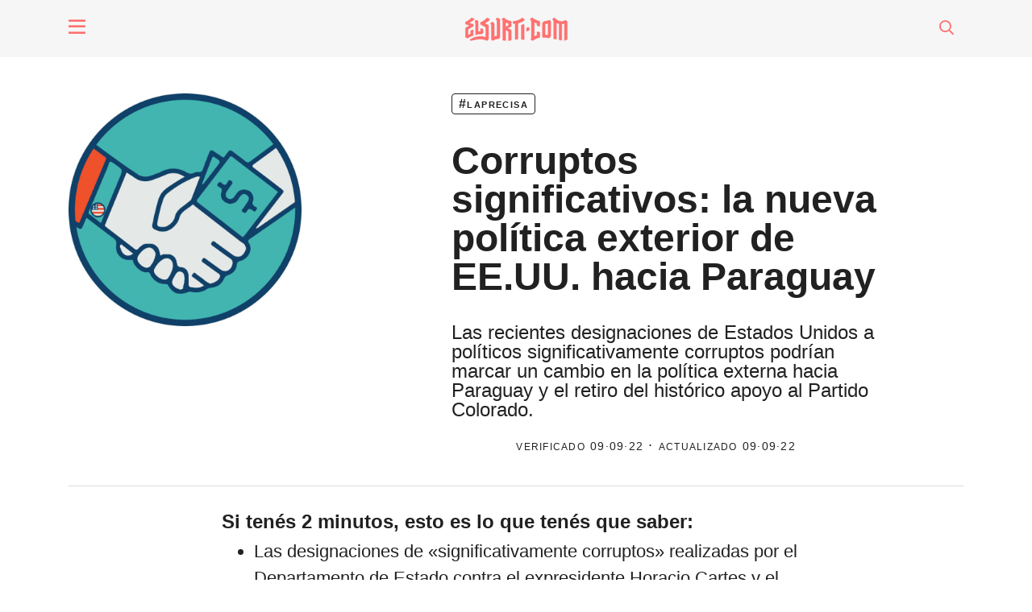

--- FILE ---
content_type: text/html; charset=UTF-8
request_url: https://elsurti.com/laprecisa/chequeo/2022/09/09/corruptos-significativos-la-nueva-politica-exterior-de-estados-unidos-hacia-paraguay/
body_size: 21961
content:
<!doctype html>
<html lang="en">
    <head>
        <meta charset="utf-8">
        <meta name="viewport" content="width=device-width, initial-scale=1, shrink-to-fit=no">

        <!-- <title>

          Corruptos significativos: la nueva política exterior de EE.UU. hacia Paraguay - El Surtidor
        </title> -->

        <title>Corruptos significativos: la nueva política exterior de EE.UU. hacia Paraguay &#8211; El Surtidor</title>
<meta name='robots' content='max-image-preview:large' />
<link rel='dns-prefetch' href='//cdn.ampproject.org' />
<link rel='dns-prefetch' href='//js.makestories.io' />
<script type="text/javascript">
/* <![CDATA[ */
window._wpemojiSettings = {"baseUrl":"https:\/\/s.w.org\/images\/core\/emoji\/15.0.3\/72x72\/","ext":".png","svgUrl":"https:\/\/s.w.org\/images\/core\/emoji\/15.0.3\/svg\/","svgExt":".svg","source":{"concatemoji":"https:\/\/elsurti.com\/wp-includes\/js\/wp-emoji-release.min.js?ver=6.5.7"}};
/*! This file is auto-generated */
!function(i,n){var o,s,e;function c(e){try{var t={supportTests:e,timestamp:(new Date).valueOf()};sessionStorage.setItem(o,JSON.stringify(t))}catch(e){}}function p(e,t,n){e.clearRect(0,0,e.canvas.width,e.canvas.height),e.fillText(t,0,0);var t=new Uint32Array(e.getImageData(0,0,e.canvas.width,e.canvas.height).data),r=(e.clearRect(0,0,e.canvas.width,e.canvas.height),e.fillText(n,0,0),new Uint32Array(e.getImageData(0,0,e.canvas.width,e.canvas.height).data));return t.every(function(e,t){return e===r[t]})}function u(e,t,n){switch(t){case"flag":return n(e,"\ud83c\udff3\ufe0f\u200d\u26a7\ufe0f","\ud83c\udff3\ufe0f\u200b\u26a7\ufe0f")?!1:!n(e,"\ud83c\uddfa\ud83c\uddf3","\ud83c\uddfa\u200b\ud83c\uddf3")&&!n(e,"\ud83c\udff4\udb40\udc67\udb40\udc62\udb40\udc65\udb40\udc6e\udb40\udc67\udb40\udc7f","\ud83c\udff4\u200b\udb40\udc67\u200b\udb40\udc62\u200b\udb40\udc65\u200b\udb40\udc6e\u200b\udb40\udc67\u200b\udb40\udc7f");case"emoji":return!n(e,"\ud83d\udc26\u200d\u2b1b","\ud83d\udc26\u200b\u2b1b")}return!1}function f(e,t,n){var r="undefined"!=typeof WorkerGlobalScope&&self instanceof WorkerGlobalScope?new OffscreenCanvas(300,150):i.createElement("canvas"),a=r.getContext("2d",{willReadFrequently:!0}),o=(a.textBaseline="top",a.font="600 32px Arial",{});return e.forEach(function(e){o[e]=t(a,e,n)}),o}function t(e){var t=i.createElement("script");t.src=e,t.defer=!0,i.head.appendChild(t)}"undefined"!=typeof Promise&&(o="wpEmojiSettingsSupports",s=["flag","emoji"],n.supports={everything:!0,everythingExceptFlag:!0},e=new Promise(function(e){i.addEventListener("DOMContentLoaded",e,{once:!0})}),new Promise(function(t){var n=function(){try{var e=JSON.parse(sessionStorage.getItem(o));if("object"==typeof e&&"number"==typeof e.timestamp&&(new Date).valueOf()<e.timestamp+604800&&"object"==typeof e.supportTests)return e.supportTests}catch(e){}return null}();if(!n){if("undefined"!=typeof Worker&&"undefined"!=typeof OffscreenCanvas&&"undefined"!=typeof URL&&URL.createObjectURL&&"undefined"!=typeof Blob)try{var e="postMessage("+f.toString()+"("+[JSON.stringify(s),u.toString(),p.toString()].join(",")+"));",r=new Blob([e],{type:"text/javascript"}),a=new Worker(URL.createObjectURL(r),{name:"wpTestEmojiSupports"});return void(a.onmessage=function(e){c(n=e.data),a.terminate(),t(n)})}catch(e){}c(n=f(s,u,p))}t(n)}).then(function(e){for(var t in e)n.supports[t]=e[t],n.supports.everything=n.supports.everything&&n.supports[t],"flag"!==t&&(n.supports.everythingExceptFlag=n.supports.everythingExceptFlag&&n.supports[t]);n.supports.everythingExceptFlag=n.supports.everythingExceptFlag&&!n.supports.flag,n.DOMReady=!1,n.readyCallback=function(){n.DOMReady=!0}}).then(function(){return e}).then(function(){var e;n.supports.everything||(n.readyCallback(),(e=n.source||{}).concatemoji?t(e.concatemoji):e.wpemoji&&e.twemoji&&(t(e.twemoji),t(e.wpemoji)))}))}((window,document),window._wpemojiSettings);
/* ]]> */
</script>
<style id='wp-emoji-styles-inline-css' type='text/css'>

	img.wp-smiley, img.emoji {
		display: inline !important;
		border: none !important;
		box-shadow: none !important;
		height: 1em !important;
		width: 1em !important;
		margin: 0 0.07em !important;
		vertical-align: -0.1em !important;
		background: none !important;
		padding: 0 !important;
	}
</style>
<link rel='stylesheet' id='wp-block-library-css' href='https://elsurti.com/wp-includes/css/dist/block-library/style.min.css?ver=6.5.7' type='text/css' media='all' />
<link rel='stylesheet' id='eedee-gutenslider-init-css' href='https://elsurti.com/wp-content/plugins/gutenslider/build/gutenslider-init.css?ver=1711476691' type='text/css' media='all' />
<link rel='stylesheet' id='wp-bootstrap-blocks-styles-css' href='https://elsurti.com/wp-content/plugins/wp-bootstrap-blocks/build/style-index.css?ver=5.2.0' type='text/css' media='all' />
<style id='classic-theme-styles-inline-css' type='text/css'>
/*! This file is auto-generated */
.wp-block-button__link{color:#fff;background-color:#32373c;border-radius:9999px;box-shadow:none;text-decoration:none;padding:calc(.667em + 2px) calc(1.333em + 2px);font-size:1.125em}.wp-block-file__button{background:#32373c;color:#fff;text-decoration:none}
</style>
<style id='global-styles-inline-css' type='text/css'>
body{--wp--preset--color--black: #000000;--wp--preset--color--cyan-bluish-gray: #abb8c3;--wp--preset--color--white: #ffffff;--wp--preset--color--pale-pink: #f78da7;--wp--preset--color--vivid-red: #cf2e2e;--wp--preset--color--luminous-vivid-orange: #ff6900;--wp--preset--color--luminous-vivid-amber: #fcb900;--wp--preset--color--light-green-cyan: #7bdcb5;--wp--preset--color--vivid-green-cyan: #00d084;--wp--preset--color--pale-cyan-blue: #8ed1fc;--wp--preset--color--vivid-cyan-blue: #0693e3;--wp--preset--color--vivid-purple: #9b51e0;--wp--preset--gradient--vivid-cyan-blue-to-vivid-purple: linear-gradient(135deg,rgba(6,147,227,1) 0%,rgb(155,81,224) 100%);--wp--preset--gradient--light-green-cyan-to-vivid-green-cyan: linear-gradient(135deg,rgb(122,220,180) 0%,rgb(0,208,130) 100%);--wp--preset--gradient--luminous-vivid-amber-to-luminous-vivid-orange: linear-gradient(135deg,rgba(252,185,0,1) 0%,rgba(255,105,0,1) 100%);--wp--preset--gradient--luminous-vivid-orange-to-vivid-red: linear-gradient(135deg,rgba(255,105,0,1) 0%,rgb(207,46,46) 100%);--wp--preset--gradient--very-light-gray-to-cyan-bluish-gray: linear-gradient(135deg,rgb(238,238,238) 0%,rgb(169,184,195) 100%);--wp--preset--gradient--cool-to-warm-spectrum: linear-gradient(135deg,rgb(74,234,220) 0%,rgb(151,120,209) 20%,rgb(207,42,186) 40%,rgb(238,44,130) 60%,rgb(251,105,98) 80%,rgb(254,248,76) 100%);--wp--preset--gradient--blush-light-purple: linear-gradient(135deg,rgb(255,206,236) 0%,rgb(152,150,240) 100%);--wp--preset--gradient--blush-bordeaux: linear-gradient(135deg,rgb(254,205,165) 0%,rgb(254,45,45) 50%,rgb(107,0,62) 100%);--wp--preset--gradient--luminous-dusk: linear-gradient(135deg,rgb(255,203,112) 0%,rgb(199,81,192) 50%,rgb(65,88,208) 100%);--wp--preset--gradient--pale-ocean: linear-gradient(135deg,rgb(255,245,203) 0%,rgb(182,227,212) 50%,rgb(51,167,181) 100%);--wp--preset--gradient--electric-grass: linear-gradient(135deg,rgb(202,248,128) 0%,rgb(113,206,126) 100%);--wp--preset--gradient--midnight: linear-gradient(135deg,rgb(2,3,129) 0%,rgb(40,116,252) 100%);--wp--preset--font-size--small: 13px;--wp--preset--font-size--medium: 20px;--wp--preset--font-size--large: 36px;--wp--preset--font-size--x-large: 42px;--wp--preset--spacing--20: 0.44rem;--wp--preset--spacing--30: 0.67rem;--wp--preset--spacing--40: 1rem;--wp--preset--spacing--50: 1.5rem;--wp--preset--spacing--60: 2.25rem;--wp--preset--spacing--70: 3.38rem;--wp--preset--spacing--80: 5.06rem;--wp--preset--shadow--natural: 6px 6px 9px rgba(0, 0, 0, 0.2);--wp--preset--shadow--deep: 12px 12px 50px rgba(0, 0, 0, 0.4);--wp--preset--shadow--sharp: 6px 6px 0px rgba(0, 0, 0, 0.2);--wp--preset--shadow--outlined: 6px 6px 0px -3px rgba(255, 255, 255, 1), 6px 6px rgba(0, 0, 0, 1);--wp--preset--shadow--crisp: 6px 6px 0px rgba(0, 0, 0, 1);}:where(.is-layout-flex){gap: 0.5em;}:where(.is-layout-grid){gap: 0.5em;}body .is-layout-flex{display: flex;}body .is-layout-flex{flex-wrap: wrap;align-items: center;}body .is-layout-flex > *{margin: 0;}body .is-layout-grid{display: grid;}body .is-layout-grid > *{margin: 0;}:where(.wp-block-columns.is-layout-flex){gap: 2em;}:where(.wp-block-columns.is-layout-grid){gap: 2em;}:where(.wp-block-post-template.is-layout-flex){gap: 1.25em;}:where(.wp-block-post-template.is-layout-grid){gap: 1.25em;}.has-black-color{color: var(--wp--preset--color--black) !important;}.has-cyan-bluish-gray-color{color: var(--wp--preset--color--cyan-bluish-gray) !important;}.has-white-color{color: var(--wp--preset--color--white) !important;}.has-pale-pink-color{color: var(--wp--preset--color--pale-pink) !important;}.has-vivid-red-color{color: var(--wp--preset--color--vivid-red) !important;}.has-luminous-vivid-orange-color{color: var(--wp--preset--color--luminous-vivid-orange) !important;}.has-luminous-vivid-amber-color{color: var(--wp--preset--color--luminous-vivid-amber) !important;}.has-light-green-cyan-color{color: var(--wp--preset--color--light-green-cyan) !important;}.has-vivid-green-cyan-color{color: var(--wp--preset--color--vivid-green-cyan) !important;}.has-pale-cyan-blue-color{color: var(--wp--preset--color--pale-cyan-blue) !important;}.has-vivid-cyan-blue-color{color: var(--wp--preset--color--vivid-cyan-blue) !important;}.has-vivid-purple-color{color: var(--wp--preset--color--vivid-purple) !important;}.has-black-background-color{background-color: var(--wp--preset--color--black) !important;}.has-cyan-bluish-gray-background-color{background-color: var(--wp--preset--color--cyan-bluish-gray) !important;}.has-white-background-color{background-color: var(--wp--preset--color--white) !important;}.has-pale-pink-background-color{background-color: var(--wp--preset--color--pale-pink) !important;}.has-vivid-red-background-color{background-color: var(--wp--preset--color--vivid-red) !important;}.has-luminous-vivid-orange-background-color{background-color: var(--wp--preset--color--luminous-vivid-orange) !important;}.has-luminous-vivid-amber-background-color{background-color: var(--wp--preset--color--luminous-vivid-amber) !important;}.has-light-green-cyan-background-color{background-color: var(--wp--preset--color--light-green-cyan) !important;}.has-vivid-green-cyan-background-color{background-color: var(--wp--preset--color--vivid-green-cyan) !important;}.has-pale-cyan-blue-background-color{background-color: var(--wp--preset--color--pale-cyan-blue) !important;}.has-vivid-cyan-blue-background-color{background-color: var(--wp--preset--color--vivid-cyan-blue) !important;}.has-vivid-purple-background-color{background-color: var(--wp--preset--color--vivid-purple) !important;}.has-black-border-color{border-color: var(--wp--preset--color--black) !important;}.has-cyan-bluish-gray-border-color{border-color: var(--wp--preset--color--cyan-bluish-gray) !important;}.has-white-border-color{border-color: var(--wp--preset--color--white) !important;}.has-pale-pink-border-color{border-color: var(--wp--preset--color--pale-pink) !important;}.has-vivid-red-border-color{border-color: var(--wp--preset--color--vivid-red) !important;}.has-luminous-vivid-orange-border-color{border-color: var(--wp--preset--color--luminous-vivid-orange) !important;}.has-luminous-vivid-amber-border-color{border-color: var(--wp--preset--color--luminous-vivid-amber) !important;}.has-light-green-cyan-border-color{border-color: var(--wp--preset--color--light-green-cyan) !important;}.has-vivid-green-cyan-border-color{border-color: var(--wp--preset--color--vivid-green-cyan) !important;}.has-pale-cyan-blue-border-color{border-color: var(--wp--preset--color--pale-cyan-blue) !important;}.has-vivid-cyan-blue-border-color{border-color: var(--wp--preset--color--vivid-cyan-blue) !important;}.has-vivid-purple-border-color{border-color: var(--wp--preset--color--vivid-purple) !important;}.has-vivid-cyan-blue-to-vivid-purple-gradient-background{background: var(--wp--preset--gradient--vivid-cyan-blue-to-vivid-purple) !important;}.has-light-green-cyan-to-vivid-green-cyan-gradient-background{background: var(--wp--preset--gradient--light-green-cyan-to-vivid-green-cyan) !important;}.has-luminous-vivid-amber-to-luminous-vivid-orange-gradient-background{background: var(--wp--preset--gradient--luminous-vivid-amber-to-luminous-vivid-orange) !important;}.has-luminous-vivid-orange-to-vivid-red-gradient-background{background: var(--wp--preset--gradient--luminous-vivid-orange-to-vivid-red) !important;}.has-very-light-gray-to-cyan-bluish-gray-gradient-background{background: var(--wp--preset--gradient--very-light-gray-to-cyan-bluish-gray) !important;}.has-cool-to-warm-spectrum-gradient-background{background: var(--wp--preset--gradient--cool-to-warm-spectrum) !important;}.has-blush-light-purple-gradient-background{background: var(--wp--preset--gradient--blush-light-purple) !important;}.has-blush-bordeaux-gradient-background{background: var(--wp--preset--gradient--blush-bordeaux) !important;}.has-luminous-dusk-gradient-background{background: var(--wp--preset--gradient--luminous-dusk) !important;}.has-pale-ocean-gradient-background{background: var(--wp--preset--gradient--pale-ocean) !important;}.has-electric-grass-gradient-background{background: var(--wp--preset--gradient--electric-grass) !important;}.has-midnight-gradient-background{background: var(--wp--preset--gradient--midnight) !important;}.has-small-font-size{font-size: var(--wp--preset--font-size--small) !important;}.has-medium-font-size{font-size: var(--wp--preset--font-size--medium) !important;}.has-large-font-size{font-size: var(--wp--preset--font-size--large) !important;}.has-x-large-font-size{font-size: var(--wp--preset--font-size--x-large) !important;}
.wp-block-navigation a:where(:not(.wp-element-button)){color: inherit;}
:where(.wp-block-post-template.is-layout-flex){gap: 1.25em;}:where(.wp-block-post-template.is-layout-grid){gap: 1.25em;}
:where(.wp-block-columns.is-layout-flex){gap: 2em;}:where(.wp-block-columns.is-layout-grid){gap: 2em;}
.wp-block-pullquote{font-size: 1.5em;line-height: 1.6;}
</style>
<link rel='stylesheet' id='contact-form-7-css' href='https://elsurti.com/wp-content/plugins/contact-form-7/includes/css/styles.css?ver=5.9.5' type='text/css' media='all' />
<link rel='stylesheet' id='style-main-css' href='https://elsurti.com/wp-content/plugins/makestories-helper/assets/css/ms-style.css?ver=6.5.7' type='text/css' media='all' />
<link rel='stylesheet' id='slick-theme-css-css' href='https://elsurti.com/wp-content/plugins/makestories-helper/vendor/slick/slick-theme.css?ver=6.5.7' type='text/css' media='all' />
<link rel='stylesheet' id='slick-css-css' href='https://elsurti.com/wp-content/plugins/makestories-helper/vendor/slick/slick.css?ver=6.5.7' type='text/css' media='all' />
<link rel='stylesheet' id='amp-story-player-css' href='https://cdn.ampproject.org/amp-story-player-v0.css?ver=6.5.7' type='text/css' media='all' />
<link rel='stylesheet' id='pmprorh_frontend-css' href='https://elsurti.com/wp-content/plugins/pmpro-mailchimp/css/pmpromc.css?ver=6.5.7' type='text/css' media='all' />
<link rel='stylesheet' id='reactpress-css' href='https://elsurti.com/wp-content/plugins/reactpress/public/css/reactpress-public.css?ver=3.3.0' type='text/css' media='all' />
<link rel='stylesheet' id='trp-language-switcher-style-css' href='https://elsurti.com/wp-content/plugins/translatepress-multilingual/assets/css/trp-language-switcher.css?ver=2.8.9' type='text/css' media='all' />
<link rel='stylesheet' id='elsurti-bootstrap-style-css' href='https://elsurti.com/wp-content/themes/elsurti/css/bootstrap.min.css?ver=1711476867' type='text/css' media='all' />
<link rel='stylesheet' id='elsurti-fontawesome-style-css' href='https://elsurti.com/wp-content/themes/elsurti/css/fontawesome-all.min.css?ver=1711476867' type='text/css' media='all' />
<link rel='stylesheet' id='elsurti-general-style-css' href='https://elsurti.com/wp-content/themes/elsurti/style.css?ver=1724690208' type='text/css' media='all' />
<link rel='stylesheet' id='elsurti-general-responsive-style-css' href='https://elsurti.com/wp-content/themes/elsurti/css/responsive.css?ver=1711476868' type='text/css' media='all' />
<link rel='stylesheet' id='elsurti-single-style-css' href='https://elsurti.com/wp-content/themes/elsurti/css/single.css?ver=1711476869' type='text/css' media='all' />
<link rel='stylesheet' id='elsurti-single-responsive-style-css' href='https://elsurti.com/wp-content/themes/elsurti/css/single-responsive.css?ver=1711476867' type='text/css' media='all' />
<link rel='stylesheet' id='elsurti-single-factcheck-style-css' href='https://elsurti.com/wp-content/themes/elsurti/css/single-factcheck.css?ver=1711476867' type='text/css' media='all' />
<link rel='stylesheet' id='elsurti-single-factcheck-responsive-style-css' href='https://elsurti.com/wp-content/themes/elsurti/css/single-factcheck-responsive.css?ver=1711476868' type='text/css' media='all' />
<link rel='stylesheet' id='elementor-frontend-css' href='https://elsurti.com/wp-content/plugins/elementor/assets/css/frontend.min.css?ver=3.25.4' type='text/css' media='all' />
<link rel='stylesheet' id='eael-general-css' href='https://elsurti.com/wp-content/plugins/essential-addons-for-elementor-lite/assets/front-end/css/view/general.min.css?ver=6.0.9' type='text/css' media='all' />
<link rel='stylesheet' id='ecs-styles-css' href='https://elsurti.com/wp-content/plugins/ele-custom-skin/assets/css/ecs-style.css?ver=3.1.9' type='text/css' media='all' />
<link rel='stylesheet' id='elementor-post-3989-css' href='https://elsurti.com/wp-content/uploads/elementor/css/post-3989.css?ver=1595339910' type='text/css' media='all' />
<link rel='stylesheet' id='elementor-post-3991-css' href='https://elsurti.com/wp-content/uploads/elementor/css/post-3991.css?ver=1595280301' type='text/css' media='all' />
<link rel='stylesheet' id='elementor-post-3993-css' href='https://elsurti.com/wp-content/uploads/elementor/css/post-3993.css?ver=1595280301' type='text/css' media='all' />
<link rel='stylesheet' id='elementor-post-3995-css' href='https://elsurti.com/wp-content/uploads/elementor/css/post-3995.css?ver=1595280302' type='text/css' media='all' />
<link rel='stylesheet' id='elementor-post-3997-css' href='https://elsurti.com/wp-content/uploads/elementor/css/post-3997.css?ver=1614701012' type='text/css' media='all' />
<link rel='stylesheet' id='elementor-post-5170-css' href='https://elsurti.com/wp-content/uploads/elementor/css/post-5170.css?ver=1597165965' type='text/css' media='all' />
<link rel='stylesheet' id='elementor-post-8298-css' href='https://elsurti.com/wp-content/uploads/elementor/css/post-8298.css?ver=1601989720' type='text/css' media='all' />
<link rel='stylesheet' id='elementor-post-8901-css' href='https://elsurti.com/wp-content/uploads/elementor/css/post-8901.css?ver=1605285920' type='text/css' media='all' />
<link rel='stylesheet' id='elementor-post-9412-css' href='https://elsurti.com/wp-content/uploads/elementor/css/post-9412.css?ver=1605532190' type='text/css' media='all' />
<link rel='stylesheet' id='elementor-post-9801-css' href='https://elsurti.com/wp-content/uploads/elementor/css/post-9801.css?ver=1606318984' type='text/css' media='all' />
<link rel='stylesheet' id='elementor-post-10077-css' href='https://elsurti.com/wp-content/uploads/elementor/css/post-10077.css?ver=1718186251' type='text/css' media='all' />
<link rel='stylesheet' id='elementor-post-10156-css' href='https://elsurti.com/wp-content/uploads/elementor/css/post-10156.css?ver=1626862289' type='text/css' media='all' />
<link rel='stylesheet' id='elementor-post-14983-css' href='https://elsurti.com/wp-content/uploads/elementor/css/post-14983.css?ver=1615209167' type='text/css' media='all' />
<link rel='stylesheet' id='elementor-post-15858-css' href='https://elsurti.com/wp-content/uploads/elementor/css/post-15858.css?ver=1616779365' type='text/css' media='all' />
<link rel='stylesheet' id='elementor-post-18961-css' href='https://elsurti.com/wp-content/uploads/elementor/css/post-18961.css?ver=1631903399' type='text/css' media='all' />
<link rel='stylesheet' id='elementor-post-28927-css' href='https://elsurti.com/wp-content/uploads/elementor/css/post-28927.css?ver=1642587527' type='text/css' media='all' />
<script type="text/javascript" src="https://elsurti.com/wp-includes/js/jquery/jquery.min.js?ver=3.7.1" id="jquery-core-js"></script>
<script type="text/javascript" src="https://elsurti.com/wp-includes/js/jquery/jquery-migrate.min.js?ver=3.4.1" id="jquery-migrate-js"></script>
<script type="text/javascript" src="https://cdn.ampproject.org/amp-story-player-v0.js?ver=6.5.7" id="amp-story-player-js"></script>
<script type="text/javascript" id="ecs_ajax_load-js-extra">
/* <![CDATA[ */
var ecs_ajax_params = {"ajaxurl":"https:\/\/elsurti.com\/wp-admin\/admin-ajax.php","posts":"{\"name\":\"corruptos-significativos-la-nueva-politica-exterior-de-estados-unidos-hacia-paraguay\",\"post_type\":\"chequeo\",\"chequeo\":\"corruptos-significativos-la-nueva-politica-exterior-de-estados-unidos-hacia-paraguay\",\"do_not_redirect\":1,\"error\":\"\",\"m\":\"\",\"p\":0,\"post_parent\":\"\",\"subpost\":\"\",\"subpost_id\":\"\",\"attachment\":\"\",\"attachment_id\":0,\"pagename\":\"\",\"page_id\":0,\"second\":\"\",\"minute\":\"\",\"hour\":\"\",\"day\":0,\"monthnum\":0,\"year\":0,\"w\":0,\"category_name\":\"\",\"tag\":\"\",\"cat\":\"\",\"tag_id\":\"\",\"author\":\"\",\"author_name\":\"\",\"feed\":\"\",\"tb\":\"\",\"paged\":0,\"meta_key\":\"\",\"meta_value\":\"\",\"preview\":\"\",\"s\":\"\",\"sentence\":\"\",\"title\":\"\",\"fields\":\"\",\"menu_order\":\"\",\"embed\":\"\",\"category__in\":[],\"category__not_in\":[],\"category__and\":[],\"post__in\":[],\"post__not_in\":[],\"post_name__in\":[],\"tag__in\":[],\"tag__not_in\":[],\"tag__and\":[],\"tag_slug__in\":[],\"tag_slug__and\":[],\"post_parent__in\":[],\"post_parent__not_in\":[],\"author__in\":[],\"author__not_in\":[],\"search_columns\":[],\"ignore_sticky_posts\":false,\"suppress_filters\":false,\"cache_results\":true,\"update_post_term_cache\":true,\"update_menu_item_cache\":false,\"lazy_load_term_meta\":true,\"update_post_meta_cache\":true,\"posts_per_page\":10,\"nopaging\":false,\"comments_per_page\":\"50\",\"no_found_rows\":false,\"order\":\"DESC\"}"};
/* ]]> */
</script>
<script type="text/javascript" src="https://elsurti.com/wp-content/plugins/ele-custom-skin/assets/js/ecs_ajax_pagination.js?ver=3.1.9" id="ecs_ajax_load-js"></script>
<script type="text/javascript" src="https://elsurti.com/wp-content/plugins/reactpress/public/js/reactpress-public.js?ver=3.3.0" id="reactpress-js"></script>
<script type="text/javascript" src="https://elsurti.com/wp-content/plugins/ele-custom-skin/assets/js/ecs.js?ver=3.1.9" id="ecs-script-js"></script>
<link rel="https://api.w.org/" href="https://elsurti.com/wp-json/" /><link rel="alternate" type="application/json" href="https://elsurti.com/wp-json/wp/v2/chequeo/59593" /><link rel="EditURI" type="application/rsd+xml" title="RSD" href="https://elsurti.com/xmlrpc.php?rsd" />
<meta name="generator" content="WordPress 6.5.7" />
<link rel="canonical" href="https://elsurti.com/laprecisa/chequeo/2022/09/09/corruptos-significativos-la-nueva-politica-exterior-de-estados-unidos-hacia-paraguay/" />
<link rel='shortlink' href='https://elsurti.com/?p=59593' />
<link rel="alternate" type="application/json+oembed" href="https://elsurti.com/wp-json/oembed/1.0/embed?url=https%3A%2F%2Felsurti.com%2Flaprecisa%2Fchequeo%2F2022%2F09%2F09%2Fcorruptos-significativos-la-nueva-politica-exterior-de-estados-unidos-hacia-paraguay%2F" />
<link rel="alternate" type="text/xml+oembed" href="https://elsurti.com/wp-json/oembed/1.0/embed?url=https%3A%2F%2Felsurti.com%2Flaprecisa%2Fchequeo%2F2022%2F09%2F09%2Fcorruptos-significativos-la-nueva-politica-exterior-de-estados-unidos-hacia-paraguay%2F&#038;format=xml" />
<link rel="alternate" hreflang="es-ES" href="https://elsurti.com/laprecisa/chequeo/2022/09/09/corruptos-significativos-la-nueva-politica-exterior-de-estados-unidos-hacia-paraguay/"/>
<link rel="alternate" hreflang="pt-BR" href="https://elsurti.com/pt/laprecisa/chequeo/2022/09/09/corruptos-significativos-la-nueva-politica-exterior-de-estados-unidos-hacia-paraguay/"/>
<link rel="alternate" hreflang="es" href="https://elsurti.com/laprecisa/chequeo/2022/09/09/corruptos-significativos-la-nueva-politica-exterior-de-estados-unidos-hacia-paraguay/"/>
<link rel="alternate" hreflang="pt" href="https://elsurti.com/pt/laprecisa/chequeo/2022/09/09/corruptos-significativos-la-nueva-politica-exterior-de-estados-unidos-hacia-paraguay/"/>
<link rel="icon" type="image/png" sizes="32x32" href="https://elsurti.com/wp-content/themes/elsurti/images/favicon-32x32.png">
<link rel="icon" type="image/png" sizes="96x96" href="https://elsurti.com/wp-content/themes/elsurti/images/favicon-96x96.png">
<link rel="icon" type="image/png" sizes="16x16" href="https://elsurti.com/wp-content/themes/elsurti/images/favicon-16x16.png">
<meta name="twitter:card" content="summary_large_image" /><meta name="twitter:site" content="@elsurti" /><meta property="og:locale" content="es_ES" /><meta property="og:type" content="article" /><meta property="og:title" content="Corruptos significativos: la nueva política exterior de EE.UU. hacia Paraguay | El Surtidor" /><meta property="og:description" content="Las recientes designaciones de Estados Unidos a políticos significativamente corruptos podrían marcar un cambio en la política externa hacia Paraguay y el retiro del histórico apoyo al Partido Colorado." /><meta property="og:url" content="https://elsurti.com/laprecisa/chequeo/2022/09/09/corruptos-significativos-la-nueva-politica-exterior-de-estados-unidos-hacia-paraguay/" /><meta property="og:site_name" content="El Surtidor" /><meta property="og:image" content="https://elsurti.com/wp-content/uploads/2022/09/17_Significativamente-corrupto2.jpg" /><meta name="generator" content="Elementor 3.25.4; features: additional_custom_breakpoints, e_optimized_control_loading; settings: css_print_method-external, google_font-enabled, font_display-auto">
			<style>
				.e-con.e-parent:nth-of-type(n+4):not(.e-lazyloaded):not(.e-no-lazyload),
				.e-con.e-parent:nth-of-type(n+4):not(.e-lazyloaded):not(.e-no-lazyload) * {
					background-image: none !important;
				}
				@media screen and (max-height: 1024px) {
					.e-con.e-parent:nth-of-type(n+3):not(.e-lazyloaded):not(.e-no-lazyload),
					.e-con.e-parent:nth-of-type(n+3):not(.e-lazyloaded):not(.e-no-lazyload) * {
						background-image: none !important;
					}
				}
				@media screen and (max-height: 640px) {
					.e-con.e-parent:nth-of-type(n+2):not(.e-lazyloaded):not(.e-no-lazyload),
					.e-con.e-parent:nth-of-type(n+2):not(.e-lazyloaded):not(.e-no-lazyload) * {
						background-image: none !important;
					}
				}
			</style>
			        
        <script type='text/javascript'>
        // (function() {
        //     /** CONFIGURATION START **/
        //     var _sf_async_config = window._sf_async_config = (window._sf_async_config || {});

        //     _sf_async_config.uid = 66074
        //     _sf_async_config.domain = 'elsurti.com';
        //     _sf_async_config.flickerControl = false;
        //     _sf_async_config.useCanonical = true;
        //     _sf_async_config.useCanonicalDomain = true;
        //     _sf_async_config.sections = ''; //CHANGE THIS TO YOUR SECTION NAME(s)
        //     _sf_async_config.authors = ''; //CHANGE THIS TO YOUR AUTHOR NAME(s)
        //     /** CONFIGURATION END **/
        //     function loadChartbeat() {
        //         var e = document.createElement('script');
        //         var n = document.getElementsByTagName('script')[0];
        //         e.type = 'text/javascript';
        //         e.async = true;
        //         e.src = '//static.chartbeat.com/js/chartbeat.js';
        //         n.parentNode.insertBefore(e, n);
        //     }
        //     loadChartbeat();
        // })();
        </script>

        <!-- Facebook Pixel Code -->
        <script>
        !function(f,b,e,v,n,t,s)
        {if(f.fbq)return;n=f.fbq=function(){n.callMethod?
        n.callMethod.apply(n,arguments):n.queue.push(arguments)};
        if(!f._fbq)f._fbq=n;n.push=n;n.loaded=!0;n.version='2.0';
        n.queue=[];t=b.createElement(e);t.async=!0;
        t.src=v;s=b.getElementsByTagName(e)[0];
        s.parentNode.insertBefore(t,s)}(window, document,'script',
        'https://connect.facebook.net/en_US/fbevents.js');
        fbq('init', '721519321758466');
        fbq('track', 'PageView');
        </script>
        <noscript><img height="1" width="1" style="display:none"
        src="https://www.facebook.com/tr?id=721519321758466&ev=PageView&noscript=1"
        /></noscript>
        <!-- End Facebook Pixel Code -->

        <!-- Global site tag (gtag.js) - Google Analytics -->
        <script async src="https://www.googletagmanager.com/gtag/js?id=UA-101841582-3"></script>
        <script>
        window.dataLayer = window.dataLayer || [];
        function gtag(){dataLayer.push(arguments);}
        gtag('js', new Date());

        gtag('config', 'UA-101841582-3');
        </script>
    </head>
    <body class="chequeo-template-default single single-chequeo postid-59593 translatepress-es_ES elementor-default elementor-kit-4012" data-spy="scroll" data-target="#navbarElSurti" data-offset="150">
                
        <div class="sticky-wrap">                
            <div class="container-header fixed-top nav--primary">
                <div id="header-desplegable">
                    <div class="container">
                        <div class="row">
                            <div class="col-lg-6 header-navbar header-fenomenos">
                                <h5>Fenómenos</h5>
                                <ul class="nav">
                                    <li class="nav-item">
                                        <a class="nav-link" href="https://elsurti.com/futuros">
                                            <img src="https://elsurti.com/wp-content/themes/elsurti/images/nav-icono-futuros.png" alt="Ícono Futuros" class="header-icono-fenomeno">
                                            Futuros
                                        </a>
                                    </li>
                                    <li class="nav-item">
                                        <a class="nav-link" href="https://elsurti.com/soberanas">
                                            <img src="https://elsurti.com/wp-content/themes/elsurti/images/nav-icono-soberanas.png" alt="Ícono Soberanas" class="header-icono-fenomeno">
                                            Soberanas
                                        </a>
                                    </li>
                                    <li class="nav-item">
                                        <a class="nav-link" href="https://elsurti.com/oligarquia">
                                            <img src="https://elsurti.com/wp-content/themes/elsurti/images/nav-icono-oligarquia.png" alt="Ícono Oligarquía" class="header-icono-fenomeno">
                                            Oligarquía
                                        </a>
                                    </li>
                                    <li class="nav-item">
                                        <a class="nav-link" href="https://elsurti.com/coronavirus">
                                            <img src="https://elsurti.com/wp-content/themes/elsurti/images/nav-icono-coronavirus.png" alt="Ícono Coronavirus" class="header-icono-fenomeno">
                                            Coronavirus
                                        </a>
                                    </li>
                                    <li class="nav-item">
                                        <a class="nav-link" href="https://elsurti.com/despacio-sonoro">
                                            <img src="https://elsurti.com/wp-content/themes/elsurti/images/nav-icono-despacio-sonoro.png" alt="Ícono Despacio Sonoro" class="header-icono-fenomeno">
                                            Despacio Sonoro
                                        </a>
                                    </li>
                                </ul>
                            </div>
                            <div class="col-lg-6">
                                <div class="row">
                                    <div class="col-lg-6 header-navbar">
                                        <h5>Especiales</h5>
                                        <ul class="nav">
                                            <li class="nav-item">
                                                <a class="nav-link" href="https://elsurti.com/oligarquia/especial/los-invasores-vip-del-paraguay">
                                                    Invasores VIP
                                                </a>
                                            </li>
                                            <li class="nav-item">
                                                <a class="nav-link" href="https://elsurti.com/futuros/culpables/especial/estronismo-climatico">
                                                    Estronismo climático
                                                </a>
                                            </li>
                                            <li class="nav-item">
                                                <a class="nav-link" href="https://elsurti.com/futuros/especial/escuelas-fumigadas">
                                                    Escuelas fumigadas
                                                </a>
                                            </li>
                                            <li class="nav-item">
                                                <a class="nav-link" href="https://elsurti.com/soberanas/especial/la-historia-de-las-mujeres-paraguayas">
                                                    Historia de las mujeres
                                                </a>
                                            </li>
                                            <li class="nav-item">
                                                <a class="nav-link" href="https://elsurti.com/oligarquia/poder-real/especial/secreto-en-la-patria-contratista">
                                                    Patria contratista
                                                </a>
                                            </li>
                                            <li class="nav-item">
                                                <a class="nav-link" href="https://elsurti.com/soberanas/violencias/especial/el-plan-del-terror-contra-las-mujeres-que-luchan-por-la-tierra">
                                                    Plan del terror
                                                </a>
                                            </li>
                                            <li class="nav-item">
                                                <a class="nav-link" href="https://elsurti.com/consumo-ilustrado">
                                                    Consumo Ilustrado
                                                </a>
                                            </li>
                                            <li class="nav-item">
                                                <a class="nav-link" href="https://elsurti.com/latinograficas">
                                                    Latinográficas
                                                </a>
                                            </li>
                                        </ul>
                                    </div>
                                    <div class="col-lg-6 header-navbar header-revista">
                                        <h5>Revista impresa</h5>
                                        <a href="https://elsurti.com/revista-futuros-2020">
                                            <img src="https://elsurti.com/wp-content/themes/elsurti/images/revista-nav.png" alt="Tapa Revista Futuros">
                                        </a>
                                    </div>
                                    <div class="col-lg-6 header-navbar">
                                        <h5>Por formato</h5>
                                        <ul class="nav">
                                            <li class="nav-item">
                                                <a class="nav-link" href="https://elsurti.com/scrolls">Scrolls</a>
                                            </li>
                                            <li class="nav-item">
                                                <a class="nav-link" href="https://elsurti.com/etiqueta/timeline">Timeline</a>
                                            </li>
                                            <li class="nav-item">
                                                <a class="nav-link" href="https://elsurti.com/chequeos">Chequeo</a>
                                            </li>
                                            <li class="nav-item">
                                                <a class="nav-link" href="https://elsurti.com/descargables">Descargables</a>
                                            </li>
                                        </ul>
                                    </div>
                                    <div class="col-lg-6 header-navbar">
                                        <h5>El Surti</h5>
                                        <ul class="nav">
                                            <li class="nav-item">
                                                <a class="nav-link" href="https://elsurti.com/acerca">Acerca</a>
                                            </li>
                                            <li class="nav-item">
                                                <a class="nav-link" href="https://elsurti.com/blog">Blog</a>
                                            </li>
                                            <li class="nav-item">
                                                <a class="nav-link" href="mailto:elsurti@memetic.media">Contacto</a>
                                            </li>
                                        </ul>
                                    </div>
                                </div>
                            </div>
                        </div>
                        <div class="row">
                            <div class="col header-social">
                                <ul class="nav justify-content-center">
                                    <li class="nav-item">
                                        <a class="nav-link" target="_blank" href="https://instagram.com/elsurti" title="Instagram"><i class="fab fa-instagram"></i></a>
                                    </li>
                                    <li class="nav-item">
                                        <a class="nav-link" target="_blank" href="https://twitter.com/elsurti" title="Twitter"><i class="fab fa-twitter"></i></a>
                                    </li>
                                    <li class="nav-item">
                                        <a class="nav-link" target="_blank" href="https://www.facebook.com/elsurti/" title="Facebook"><i class="fab fa-facebook-f"></i></a>
                                    </li>
                                    <li class="nav-item">
                                        <a class="nav-link" target="_blank" href="https://api.whatsapp.com/send?phone=+595981167320&text=Hola 👋 quiero suscribirme ✨" title="WhatsApp"><i class="fab fa-whatsapp"></i></a>
                                    </li>
                                    <li class="nav-item">
                                        <a class="nav-link" target="_blank" href="https://www.youtube.com/channel/UCN9UA42z2e5lIcFP7bwQCag" title="YouTube"><i class="fab fa-youtube"></i></a>
                                    </li>
                                    <li class="nav-item">
                                        <a class="nav-link" target="_blank" href="https://open.spotify.com/show/6Hhxif79vaRo50LsdQnpYW" title="Spotify"><i class="fab fa-spotify"></i></a>
                                    </li>
                                    <li class="nav-item">
                                        <a class="nav-link" target="_blank" href="https://podcasts.apple.com/us/podcast/el-surtidor/id1410790213" title="Apple Podcasts"><i class="fab fa-apple"></i></a>
                                    </li>
                                    <li class="nav-item">
                                        <a class="nav-link" href="mailto:elsurti@memetic.media" title="Email"><i class="fas fa-envelope"></i></a>
                                    </li>
                                </ul>
                            </div>
                        </div>
                    </div>
                </div>

                <div class="container">
                    <header class="header">
                        <div class="row flex-nowrap align-items-start">
                            <div class="col-2">
                                <a href="#" class="navbar-toggle navbar-open"><i class="fas fa-bars"></i></a>
                                <a href="#" class="navbar-toggle navbar-close"><i class="fas fa-times"></i></i></a>
                            </div>
                            <div class="col-8 text-center">
                                <a class="header-logo text-dark" href="https://elsurti.com">
                                    <figure>
                                        <img src="https://elsurti.com/wp-content/themes/elsurti/images/logo-elsurti.png" srcset="https://elsurti.com/wp-content/themes/elsurti/images/logo-elsurti.png 1x, https://elsurti.com/wp-content/themes/elsurti/images/logo-elsurti@2x.png 2x" alt="Logo de El Surtidor">
                                    </figure>
                                </a>
                            </div>
                            <div class="col-2 text-right">
                                <form class="navbar-form navbar-right navbar-form-search" role="search" id="searchform" method="get" action="https://elsurti.com/">
    <div class="search-form-container hdn" id="search-input-container">
        <div class="search-input-group">
            <div class="form-group">
                <input type="text" class="form-control" placeholder="Buscar..." id="searchform_input" name="s" value="">
            </div>
        </div>
    </div>
    <button type="submit" class="btn btn-default" id="search-button">
        <i class="fas fa-search" aria-hidden="true"></i>
    </button>
</form>                            </div>
                        </div>
                    </header>
                </div>
            </div>
            <div class="content-wrap">
            </div>
        </div>

        <div class="container">
            <div class="container-single container-factcheck post post-59593 chequeo type-chequeo status-publish has-post-thumbnail hentry tag-la-precisa fenomeno-laprecisa tema-la-precisa">
                <div class="factcheck-intro">
                    <div class="row">
                        <div class="col-lg-5 factcheck-imagen">
                            <figure class="single-imagen-destacada">
                                                                <img src="https://elsurti.com/wp-content/uploads/2022/09/17_Significativamente-corrupto-768x768.jpg" class="img-fluid">
                            </figure>
                        </div>
                        <div class="col-lg-7 single-meta">
                                                            <a href="https://elsurti.com/laprecisa" class="btn btn-primary">
                                    #LaPrecisa                                </a>
                            
                            <h2 class="single-titulo">
                                Corruptos significativos: la nueva política exterior de EE.UU. hacia Paraguay                            </h2>
                            <h5>
                                <p>Las recientes designaciones de Estados Unidos a pol&iacute;ticos significativamente corruptos podr&iacute;an marcar un cambio en la pol&iacute;tica externa hacia Paraguay y el retiro del hist&oacute;rico apoyo al Partido Colorado.</p>                            </h5>
                            <p class="single-meta-fecha">
                                Verificado
                                <span class="post-meta-date">09·09·22</span>
                                ·
                                Actualizado
                                <span class="post-meta-date">09·09·22</span>
                            </p>
                        </div>
                    </div>
                </div>
                
                <div class="row justify-content-center">
                    <div class="col-lg-8 factcheck-meta">
                        
                        
                                            </div>
                </div>
                
                
                <div class="row justify-content-center">
                    <div class="col-lg-8 post-body factcheck-contenido">
                        <h4 class="wp-block-heading"><strong>Si ten&#xE9;s 2 minutos, esto es lo que ten&#xE9;s que saber:</strong></h4>



<ul><li>Las designaciones de &laquo;significativamente corruptos&raquo; realizadas por el Departamento de Estado contra el expresidente Horacio Cartes y el vicepresidente Hugo Vel&aacute;zquez guardan similitudes con la pol&iacute;tica implementada por EE.UU. en Centroam&eacute;rica.</li><li>Un punto en com&uacute;n es el combate a la corrupci&oacute;n a trav&eacute;s de las sanciones a actores pol&iacute;ticos como ocurri&oacute; en Guatemala, Nicaragua, Honduras y El Salvador, se&ntilde;ala la especialista en pol&iacute;tica exterior Julieta Heduvan.</li><li>El apoyo estadounidense&nbsp; al Partido Colorado podr&iacute;a estar llegando a su fin a partir de las designaciones de representantes de sus dos facciones m&aacute;s importantes, seg&uacute;n el historiador Andrew Nickson.</li><li>Este cambio tambi&eacute;n se observa en un informe del Congreso de EE.UU. que pas&oacute; de describir a Cartes como &laquo;magnate del tabaco&raquo; en 2017 a vincularlo con lavado de dinero y narcotr&aacute;fico en 2022, explica el analista pol&iacute;tico Leonardo G&oacute;mez Berniga.</li></ul>



<h4 class="wp-block-heading"><strong>Si ten&#xE9;s m&#xE1;s tiempo, te invitamos a leer todo el an&#xE1;lisis:</strong></h4>



<p>El 22 de julio de 2022, Estados Unidos hizo p&uacute;blica la <a href="https://www.state.gov/translations/spanish/designacion-del-expresidente-paraguayo-horacio-manuel-cartes-jara-por-participacion-en-corrupcion-significativa/" target="_blank" rel="noreferrer noopener">designaci&#xF3;n del expresidente Horacio Cartes</a> como significativamente corrupto. Tres semanas despu&eacute;s, el <a href="https://www.state.gov/translations/spanish/designacion-del-vicepresidente-de-paraguay-hugo-velazquez-y-del-asesor-juridico-de-la-entidad-binacional-yacyreta-juan-carlos-duarte-por-participacion-en-corrupcion-significativa/" target="_blank" rel="noreferrer noopener">vicepresidente Hugo Vel&#xE1;zquez</a> &ndash;en ese entonces precandidato a la presidencia&ndash; tambi&eacute;n fue designado como significativamente corrupto. Para especialistas, estas acciones de EE.UU. revelan un cambio en las relaciones internacionales con Paraguay y, en particular, con el Partido Colorado.</p>



<p>Para Andrew Nickson, historiador y especialista en estudios latinoamericanos de la Universidad de Birmingham, existe una relaci&oacute;n de dependencia de Paraguay hacia Estados Unidos y duda que las designaciones por corrupci&oacute;n significativa cambien eso. &laquo;El hecho que Paraguay es ahora el &uacute;nico pa&iacute;s en Am&eacute;rica del Sur que sigue manteniendo relaciones diplom&aacute;ticas con Taiw&aacute;n demuestra claramente la dependencia de esta relaci&oacute;n bilateral con EE.UU., el gran aliado que, sin embargo, hasta hoy ni permite la importaci&oacute;n de carne paraguaya&raquo;, enfatiz&oacute; Nickson.&nbsp;</p>



<p>Seg&uacute;n su an&aacute;lisis, el apoyo estadounidense al Partido Colorado podr&iacute;a estar llegando a su fin tras la designaci&oacute;n de representantes de ambas facciones en pleno periodo preelectoral. A la par, se&ntilde;ala que eso tambi&eacute;n es relativo por &laquo;la falta de coherencia y de experiencia de gobernar del Partido Liberal Radical Aut&eacute;ntico, la ausencia de un partido program&aacute;tico de derecha en Paraguay y la extrema paranoia de EE.UU. hacia la izquierda en Am&eacute;rica Latina&raquo;.</p>



<p>El 6 de septiembre de 2022, se public&oacute; un <a href="https://crsreports.congress.gov/product/pdf/IF/IF12207" target="_blank" rel="noreferrer noopener">nuevo informe del Servicio de Investigaci&#xF3;n del Congreso de EE.UU</a> sobre Paraguay, las designaciones de Cartes y Vel&aacute;zquez, la coyuntura electoral y la relaci&oacute;n con Estados Unidos. Seg&uacute;n un hilo del abogado y analista pol&iacute;tico <a href="https://twitter.com/leoberniga/status/1567513051238121472" target="_blank" rel="noreferrer noopener">Leonardo G&#xF3;mez Berniga</a>, este nuevo documento revela que Washington cambi&oacute; la forma en que <a href="https://crsreports.congress.gov/product/pdf/R/R44936" target="_blank" rel="noreferrer noopener">describ&#xED;a a Cartes en 2017</a> como &laquo;el magnate multimillonario del tabaco&raquo;, para afirmar ahora que est&aacute; relacionado al narcotr&aacute;fico y el lavado de dinero desde 2013, a&ntilde;o en que la ANR volvi&oacute; a ser gobierno. Para G&oacute;mez Berniga, de &eacute;sta manera el gobierno de EE.UU. reconoce &laquo;que las acusaciones estaban en el 2013 pero no hab&iacute;an llegado a ser tema de inter&eacute;s&raquo;, como s&iacute; lo son ahora.&nbsp;</p>



<p>El informe de EE.UU. revela qu&eacute; informaci&oacute;n consideran importante para <a href="https://twitter.com/EnLatitud25/status/1567959403600707584" target="_blank" rel="noreferrer noopener">las discusiones parlamentarias</a> sobre la inversi&oacute;n militar, el presupuesto de USAID y todas las agencias de cooperaci&oacute;n, la eficiencia de los desembolsos referidos a justicia, y la solicitud y elaboraci&oacute;n de informes sobre Paraguay, explica G&oacute;mez Berniga.&nbsp;</p>



<p>Para Julieta Heduvan, licenciada en Relaciones Internacionales y especialista en Pol&iacute;tica Exterior de Paraguay, a partir de las designaciones de Cartes y Vel&aacute;zquez, se podr&iacute;a hablar de una &laquo;centro americanizaci&oacute;n&raquo; de la pol&iacute;tica exterior de EE.UU. hacia Paraguay. El combate a la corrupci&oacute;n es el punto de conexi&oacute;n entre Paraguay y Centroam&eacute;rica, seg&uacute;n Heduvan.</p>



<p>Explica que en ambos casos, EE.UU. implement&oacute; medidas para mejorar la gobernanza, la asistencia al Poder Judicial y el apoyo a jueces y fiscales para combatir delitos financieros. Seg&uacute;n la especialista, el pa&iacute;s busca acuerdos con otros para combatir la corrupci&oacute;n, fortalecer las democracias y as&iacute; asegurar sus inversiones y apoyos financieros. &laquo;Obviamente Estados Unidos no es un actor desinteresado. En relaciones internacionales no existe el desinter&eacute;s en las acciones, nunca&raquo;, puntualiz&oacute; Heduvan durante una entrevista con La Precisa.</p>



<p>A diferencia de los pa&iacute;ses de Centroam&eacute;rica, Paraguay es un aliado estrat&eacute;gico de Estados Unidos en Sudam&eacute;rica, principalmente en la Triple Frontera. &laquo;No est&aacute; en el famoso patio trasero&raquo;, aclar&oacute; Heduvan, sino entre los dos pa&iacute;ses m&aacute;s grandes de Am&eacute;rica del Sur: Brasil y Argentina. Por otro lado, Centroam&eacute;rica se caracteriza por ser &laquo;una zona clave para EE.UU. a nivel de comercio y seguridad&raquo;, pero que Washington no controla.&nbsp;</p>



<p>Heduvan puntualiza que la gran diferencia es esa: Estados Unidos no tiene una relaci&oacute;n coercitiva con Paraguay como s&iacute; podr&iacute;a tener con pa&iacute;ses de Centroam&eacute;rica. Como relaci&oacute;n coercitiva, Heduvan se refiere&nbsp; al uso de &laquo;amenazas o acciones militares, sanciones o estrangulamiento econ&oacute;mico, aislamiento pol&iacute;tico&raquo;, el cual no es el caso de Paraguay.</p>



<h3 class="wp-block-heading"><strong>Antecedentes internacionales de la nueva pol&#xED;tica exterior de EE.UU</strong>.</h3>



<p>Dos d&iacute;as antes de la designaci&oacute;n de Cartes, el secretario de Estado de EE.UU., Antony J. Blinken <a rel="noreferrer noopener" href="https://www.efe.com/efe/america/politica/ee-uu-senala-por-corrupcion-a-60-individuos-de-paises-centroamerica/20000035-4854347" target="_blank">anunci&#xF3;</a> la designaci&oacute;n de <a href="https://www.state.gov/release-of-the-section-353-list-of-corrupt-and-undemocratic-actors-for-guatemala-honduras-el-salvador-and-nicaragua/" target="_blank" rel="noreferrer noopener">60 funcionarios p&#xFA;blicos</a> de Guatemala, Nicaragua, Honduras y El Salvador por participar en actos relacionados a la corrupci&oacute;n. Ya a principios de a&ntilde;o, el expresidente de Honduras, Juan Orlando Hern&aacute;ndez, tambi&eacute;n fue se&ntilde;alado como significativamente corrupto. En abril, <a href="https://www.elpais.hn/2022/04/21/fiscalia-de-new-york-publica-acusacion-contra-juan-orlando-hernandez/" target="_blank" rel="noreferrer noopener">Hern&#xE1;ndez fue extraditado</a> a EE.UU. para enfrentar acusaciones por narcotr&aacute;fico. Otro caso llamativo es la <a href="https://www.state.gov/designation-of-attorney-general-maria-consuelo-porras-argueta-de-porres-for-involvement-in-significant-corruption-and-consideration-of-additional-designations/" data-type="URL" data-id="https://www.state.gov/designation-of-attorney-general-maria-consuelo-porras-argueta-de-porres-for-involvement-in-significant-corruption-and-consideration-of-additional-designations/" target="_blank" rel="noreferrer noopener">designaci&#xF3;n de la fiscala general de Guatemala</a>, Mar&iacute;a Consuelo Porras Argueta de Porres, por obstruir investigaciones anticorrupci&oacute;n para proteger a aliados pol&iacute;ticos y obtener favores pol&iacute;ticos.</p>



<p>En Paraguay ya hubo designaciones anteriores a las de Cartes y Vel&aacute;zquez. En 2019, fueron se&ntilde;alados como significativamente corruptos el exsenador colorado <a href="https://www.state.gov/public-listing-august-2019-2020/" target="_blank" rel="noreferrer noopener">&#xD3;scar Gonz&#xE1;lez Daher</a> y el exfiscal general <a href="https://www.state.gov/public-listing-august-2019-2020/" target="_blank" rel="noreferrer noopener">Francisco Javier Diaz Ver&#xF3;n</a> y, en 2021, el diputado colorado <a href="https://www.state.gov/translations/spanish/designacion-de-diputado-en-congreso-de-paraguay-por-participacion-en-corrupcion-significativa/" target="_blank" rel="noreferrer noopener">Ulises Quintana</a>.</p>



<p>Entre 2021 y 2022, adem&aacute;s de los se&ntilde;alamientos mencionados, el Departamento de Estado hizo diferentes designaciones en Sudam&eacute;rica, Europa Oriental y &Aacute;frica. Algunos casos son los de <a href="https://www.state.gov/public-designation-of-albanian-sali-berisha-due-to-involvement-in-significant-corruption/" target="_blank" rel="noreferrer noopener">Sali Berisha</a>, expresidente de Albania; <a href="https://www.state.gov/designations-of-former-honduran-president-porfirio-pepe-lobo-sosa-and-former-first-lady-rosa-elena-bonilla-avila-for-involvement-in-significant-corruption/" target="_blank" rel="noreferrer noopener">Porfirio &#xAB;Pepe&#xBB; Lobo Sosa</a>, expresidente de Honduras; <a href="https://www.state.gov/designation-of-former-prosecutor-general-dobroslav-trnka-of-the-slovak-republic-for-involvement-in-significant-corruption/">Dobrosla</a><a href="https://www.state.gov/designation-of-former-prosecutor-general-dobroslav-trnka-of-the-slovak-republic-for-involvement-in-significant-corruption/" target="_blank" rel="noreferrer noopener">v Trnka</a>, exfiscal general de la Rep&uacute;blica Eslovaca; <a href="https://www.state.gov/u-s-government-takes-action-against-current-and-former-bosnia-and-herzegovina-officials-due-to-involvement-in-significant-corruption-and-destabilizing-activities/" target="_blank" rel="noreferrer noopener">Milan Tegeltija</a>, expresidente del Alto Consejo Judicial y Fiscal de Bosnia y Herzegovina y <a href="https://www.state.gov/designation-of-former-ecuadorian-president-bucaram-for-involvement-in-significant-corruption/" target="_blank" rel="noreferrer noopener">Abdal&#xE1; Jaime Bucaram Ortiz</a>, expresidente de Ecuador.</p>



<p>Un elemento nuevo en la pol&iacute;tica externa estadounidense es que utiliza &laquo;mecanismos mucho m&aacute;s transparentes y visibles&raquo;, asegur&oacute; Julieta Heduvan. De hecho, todas las designaciones pueden ser le&iacute;das en la <a href="https://findit.state.gov/search?query=significant+corruption&amp;affiliate=dos_stategov" target="_blank" rel="noreferrer noopener">web del Departamento de Estado</a>.</p>



<p>En <a href="https://twitter.com/ABCTVpy/status/1562838195078713344" target="_blank" rel="noreferrer noopener">conferencia de prensa</a>, Marc Ostfield, embajador de los Estados Unidos en Paraguay, explic&oacute; que su pa&iacute;s seguir&aacute; utilizando &laquo;todas las herramientas disponibles en la lucha contra la corrupci&oacute;n: restricciones de visas, sanciones financieras, extradiciones, entre otras&raquo;. Teniendo en cuenta los antecedentes de Centroam&eacute;rica, Heduvan no descarta que EE.UU. siga realizando designaciones y que se den futuras extradiciones.</p>
                    </div>
                </div>

                <div class="row contenido-columnas factcheck-fuentes">
                    <div class="col-lg-5 contenido-intro">
                        <h2>Fuentes</h2>
                        <p>
                            
                        </p>
                    </div>
                    <div class="col-lg-7 contenido-main">
                                                    
                                <div class="card">
                                    <div class="card-body">
                                        <h3 class="card-title">
                                            Entrevista a Julieta Heduvan                                        </h3>

                                                                                    <div class="card-text d-flex align-items-start">
                                                <div class="col p-0">
                                                    👤
                                                </div>
                                                <div class="col" style="flex: 1 1 auto;">
                                                    Julieta Heduvan, licenciada en Relaciones Internacionales, especialista en Política Exterior Paraguaya, becaria para un máster en Estudios Latinoamericanos en Salamanca                                                </div>
                                            </div>
                                        
                                                                                    <div class="card-text d-flex align-items-start">
                                                <div class="col p-0">
                                                    🗓
                                                </div>
                                                <div class="col" style="flex: 1 1 auto;">
                                                    27/08/2022                                                </div>
                                            </div>
                                        
                                        
                                                                                    <div class="row card-meta">
                                                <div class="col-12 text-right">
                                                    <a class="btn btn-primary" href="#" role="button">Ver fuente</a>
                                                </div>
                                            </div>
                                                                            </div>
                                </div>

                            
                                <div class="card collapse chequeo-fuente-collapse">
                                    <div class="card-body">
                                        <h3 class="card-title">
                                            Entrevista a Andrew Nickson                                        </h3>

                                                                                    <div class="card-text d-flex align-items-start">
                                                <div class="col p-0">
                                                    👤
                                                </div>
                                                <div class="col" style="flex: 1 1 auto;">
                                                    Andrew Nickson, docente, historiador y especialista en estudios latinoamericanos de la Universidad de Birmingham (Reino Unido)                                                </div>
                                            </div>
                                        
                                                                                    <div class="card-text d-flex align-items-start">
                                                <div class="col p-0">
                                                    🗓
                                                </div>
                                                <div class="col" style="flex: 1 1 auto;">
                                                    02/09/2022                                                </div>
                                            </div>
                                        
                                        
                                                                                    <div class="row card-meta">
                                                <div class="col-12 text-right">
                                                    <a class="btn btn-primary" href="#" role="button">Ver fuente</a>
                                                </div>
                                            </div>
                                                                            </div>
                                </div>

                            
                                <div class="card collapse chequeo-fuente-collapse">
                                    <div class="card-body">
                                        <h3 class="card-title">
                                            Hilo de Twitter de Leonardo Gómez Berniga                                        </h3>

                                                                                    <div class="card-text d-flex align-items-start">
                                                <div class="col p-0">
                                                    👤
                                                </div>
                                                <div class="col" style="flex: 1 1 auto;">
                                                    Leonardo Gómez Berniga, máster en Derechos Humanos y Democratización, abogado, analista político, docente y comunicador                                                </div>
                                            </div>
                                        
                                                                                    <div class="card-text d-flex align-items-start">
                                                <div class="col p-0">
                                                    🗓
                                                </div>
                                                <div class="col" style="flex: 1 1 auto;">
                                                    07/09/2022                                                </div>
                                            </div>
                                        
                                        
                                                                                    <div class="row card-meta">
                                                <div class="col-12 text-right">
                                                    <a class="btn btn-primary" href="https://twitter.com/leoberniga/status/1567513051238121472" role="button">Ver fuente</a>
                                                </div>
                                            </div>
                                                                            </div>
                                </div>

                            
                                <div class="card collapse chequeo-fuente-collapse">
                                    <div class="card-body">
                                        <h3 class="card-title">
                                            Entrevista a Leonardo Berniga en Latitud 25                                        </h3>

                                                                                    <div class="card-text d-flex align-items-start">
                                                <div class="col p-0">
                                                    👤
                                                </div>
                                                <div class="col" style="flex: 1 1 auto;">
                                                    Latitud 25                                                </div>
                                            </div>
                                        
                                                                                    <div class="card-text d-flex align-items-start">
                                                <div class="col p-0">
                                                    🗓
                                                </div>
                                                <div class="col" style="flex: 1 1 auto;">
                                                    08/09/2022                                                </div>
                                            </div>
                                        
                                        
                                                                                    <div class="row card-meta">
                                                <div class="col-12 text-right">
                                                    <a class="btn btn-primary" href="https://twitter.com/EnLatitud25/status/1567959403600707584" role="button">Ver fuente</a>
                                                </div>
                                            </div>
                                                                            </div>
                                </div>

                            
                                <div class="card collapse chequeo-fuente-collapse">
                                    <div class="card-body">
                                        <h3 class="card-title">
                                            Designación del expresidente paraguayo Horacio Manuel Cartes Jara por participación en corrupción significativa                                        </h3>

                                                                                    <div class="card-text d-flex align-items-start">
                                                <div class="col p-0">
                                                    👤
                                                </div>
                                                <div class="col" style="flex: 1 1 auto;">
                                                    Departamento de Estado de EEUU                                                </div>
                                            </div>
                                        
                                                                                    <div class="card-text d-flex align-items-start">
                                                <div class="col p-0">
                                                    🗓
                                                </div>
                                                <div class="col" style="flex: 1 1 auto;">
                                                    22/07/2022                                                </div>
                                            </div>
                                        
                                        
                                                                                    <div class="row card-meta">
                                                <div class="col-12 text-right">
                                                    <a class="btn btn-primary" href="https://www.state.gov/translations/spanish/designacion-del-expresidente-paraguayo-horacio-manuel-cartes-jara-por-participacion-en-corrupcion-significativa/" role="button">Ver fuente</a>
                                                </div>
                                            </div>
                                                                            </div>
                                </div>

                            
                                <div class="card collapse chequeo-fuente-collapse">
                                    <div class="card-body">
                                        <h3 class="card-title">
                                            Designación del Vicepresidente de Paraguay Hugo Velázquez y del Asesor Jurídico de la Entidad Binacional Yacyretá Juan Carlos Duarte por participación en corrupción significativa                                        </h3>

                                                                                    <div class="card-text d-flex align-items-start">
                                                <div class="col p-0">
                                                    👤
                                                </div>
                                                <div class="col" style="flex: 1 1 auto;">
                                                    Departamento de Estado de EEUU                                                </div>
                                            </div>
                                        
                                                                                    <div class="card-text d-flex align-items-start">
                                                <div class="col p-0">
                                                    🗓
                                                </div>
                                                <div class="col" style="flex: 1 1 auto;">
                                                    12/08/2022                                                </div>
                                            </div>
                                        
                                        
                                                                                    <div class="row card-meta">
                                                <div class="col-12 text-right">
                                                    <a class="btn btn-primary" href="https://www.state.gov/translations/spanish/designacion-del-vicepresidente-de-paraguay-hugo-velazquez-y-del-asesor-juridico-de-la-entidad-binacional-yacyreta-juan-carlos-duarte-por-participacion-en-corrupcion-significativa/" role="button">Ver fuente</a>
                                                </div>
                                            </div>
                                                                            </div>
                                </div>

                            
                                <div class="card collapse chequeo-fuente-collapse">
                                    <div class="card-body">
                                        <h3 class="card-title">
                                            EE.UU. señala por corrupción a 60 individuos de países de Centroamérica                                        </h3>

                                                                                    <div class="card-text d-flex align-items-start">
                                                <div class="col p-0">
                                                    👤
                                                </div>
                                                <div class="col" style="flex: 1 1 auto;">
                                                    Agencia EFE                                                </div>
                                            </div>
                                        
                                                                                    <div class="card-text d-flex align-items-start">
                                                <div class="col p-0">
                                                    🗓
                                                </div>
                                                <div class="col" style="flex: 1 1 auto;">
                                                    20/07/2022                                                </div>
                                            </div>
                                        
                                        
                                                                                    <div class="row card-meta">
                                                <div class="col-12 text-right">
                                                    <a class="btn btn-primary" href="https://www.efe.com/efe/america/politica/ee-uu-senala-por-corrupcion-a-60-individuos-de-paises-centroamerica/20000035-4854347" role="button">Ver fuente</a>
                                                </div>
                                            </div>
                                                                            </div>
                                </div>

                            
                                <div class="card collapse chequeo-fuente-collapse">
                                    <div class="card-body">
                                        <h3 class="card-title">
                                            Release of the Section 353 List of Corrupt and Undemocratic Actors for Guatemala, Honduras, El Salvador, and Nicaragua                                        </h3>

                                                                                    <div class="card-text d-flex align-items-start">
                                                <div class="col p-0">
                                                    👤
                                                </div>
                                                <div class="col" style="flex: 1 1 auto;">
                                                    Departamento de Estado de EEUU                                                </div>
                                            </div>
                                        
                                                                                    <div class="card-text d-flex align-items-start">
                                                <div class="col p-0">
                                                    🗓
                                                </div>
                                                <div class="col" style="flex: 1 1 auto;">
                                                    20/07/2022                                                </div>
                                            </div>
                                        
                                        
                                                                                    <div class="row card-meta">
                                                <div class="col-12 text-right">
                                                    <a class="btn btn-primary" href="https://www.state.gov/release-of-the-section-353-list-of-corrupt-and-undemocratic-actors-for-guatemala-honduras-el-salvador-and-nicaragua/" role="button">Ver fuente</a>
                                                </div>
                                            </div>
                                                                            </div>
                                </div>

                            
                                <div class="card collapse chequeo-fuente-collapse">
                                    <div class="card-body">
                                        <h3 class="card-title">
                                            Fiscalía de New York publica acusación contra Juan Orlando Hernández                                        </h3>

                                                                                    <div class="card-text d-flex align-items-start">
                                                <div class="col p-0">
                                                    👤
                                                </div>
                                                <div class="col" style="flex: 1 1 auto;">
                                                    El País - Honduras                                                </div>
                                            </div>
                                        
                                                                                    <div class="card-text d-flex align-items-start">
                                                <div class="col p-0">
                                                    🗓
                                                </div>
                                                <div class="col" style="flex: 1 1 auto;">
                                                    21/04/2022                                                </div>
                                            </div>
                                        
                                        
                                                                                    <div class="row card-meta">
                                                <div class="col-12 text-right">
                                                    <a class="btn btn-primary" href="https://www.elpais.hn/2022/04/21/fiscalia-de-new-york-publica-acusacion-contra-juan-orlando-hernandez/" role="button">Ver fuente</a>
                                                </div>
                                            </div>
                                                                            </div>
                                </div>

                            
                                <div class="card collapse chequeo-fuente-collapse">
                                    <div class="card-body">
                                        <h3 class="card-title">
                                            Public Listing, August 2019-December 2019                                        </h3>

                                                                                    <div class="card-text d-flex align-items-start">
                                                <div class="col p-0">
                                                    👤
                                                </div>
                                                <div class="col" style="flex: 1 1 auto;">
                                                    Departamento de Estado de EEUU                                                </div>
                                            </div>
                                        
                                                                                    <div class="card-text d-flex align-items-start">
                                                <div class="col p-0">
                                                    🗓
                                                </div>
                                                <div class="col" style="flex: 1 1 auto;">
                                                    27/08/2022                                                </div>
                                            </div>
                                        
                                        
                                                                                    <div class="row card-meta">
                                                <div class="col-12 text-right">
                                                    <a class="btn btn-primary" href="https://www.state.gov/public-listing-august-2019-2020/" role="button">Ver fuente</a>
                                                </div>
                                            </div>
                                                                            </div>
                                </div>

                            
                                <div class="card collapse chequeo-fuente-collapse">
                                    <div class="card-body">
                                        <h3 class="card-title">
                                            Designación de Diputado en Congreso de Paraguay por Participación en Corrupción Significativa                                        </h3>

                                                                                    <div class="card-text d-flex align-items-start">
                                                <div class="col p-0">
                                                    👤
                                                </div>
                                                <div class="col" style="flex: 1 1 auto;">
                                                    Departamento de Estado de EEUU                                                </div>
                                            </div>
                                        
                                                                                    <div class="card-text d-flex align-items-start">
                                                <div class="col p-0">
                                                    🗓
                                                </div>
                                                <div class="col" style="flex: 1 1 auto;">
                                                    06/04/2021                                                </div>
                                            </div>
                                        
                                        
                                                                                    <div class="row card-meta">
                                                <div class="col-12 text-right">
                                                    <a class="btn btn-primary" href="https://www.state.gov/translations/spanish/designacion-de-diputado-en-congreso-de-paraguay-por-participacion-en-corrupcion-significativa/" role="button">Ver fuente</a>
                                                </div>
                                            </div>
                                                                            </div>
                                </div>

                            
                                <div class="card collapse chequeo-fuente-collapse">
                                    <div class="card-body">
                                        <h3 class="card-title">
                                            Búsqueda de "significant corruption" en la página del Departamento de Estado de EEUU                                        </h3>

                                                                                    <div class="card-text d-flex align-items-start">
                                                <div class="col p-0">
                                                    👤
                                                </div>
                                                <div class="col" style="flex: 1 1 auto;">
                                                    Departamento de Estado de EEUU                                                </div>
                                            </div>
                                        
                                                                                    <div class="card-text d-flex align-items-start">
                                                <div class="col p-0">
                                                    🗓
                                                </div>
                                                <div class="col" style="flex: 1 1 auto;">
                                                    30/08/2022                                                </div>
                                            </div>
                                        
                                        
                                                                                    <div class="row card-meta">
                                                <div class="col-12 text-right">
                                                    <a class="btn btn-primary" href="https://findit.state.gov/search?query=significant+corruption&affiliate=dos_stategov" role="button">Ver fuente</a>
                                                </div>
                                            </div>
                                                                            </div>
                                </div>

                            
                                <div class="card collapse chequeo-fuente-collapse">
                                    <div class="card-body">
                                        <h3 class="card-title">
                                            Conferencia de Prensa de la Embajada de EEUU                                        </h3>

                                                                                    <div class="card-text d-flex align-items-start">
                                                <div class="col p-0">
                                                    👤
                                                </div>
                                                <div class="col" style="flex: 1 1 auto;">
                                                    ABC TV                                                </div>
                                            </div>
                                        
                                                                                    <div class="card-text d-flex align-items-start">
                                                <div class="col p-0">
                                                    🗓
                                                </div>
                                                <div class="col" style="flex: 1 1 auto;">
                                                    25/08/2022                                                </div>
                                            </div>
                                        
                                        
                                                                                    <div class="row card-meta">
                                                <div class="col-12 text-right">
                                                    <a class="btn btn-primary" href="https://twitter.com/ABCTVpy/status/1562838195078713344" role="button">Ver fuente</a>
                                                </div>
                                            </div>
                                                                            </div>
                                </div>

                            
                                <div class="card collapse chequeo-fuente-collapse">
                                    <div class="card-body">
                                        <h3 class="card-title">
                                            Public Designation of Albanian Sali Berisha Due to Involvement in Significant Corruption                                        </h3>

                                                                                    <div class="card-text d-flex align-items-start">
                                                <div class="col p-0">
                                                    👤
                                                </div>
                                                <div class="col" style="flex: 1 1 auto;">
                                                    Departamento de Estado de EEUU                                                </div>
                                            </div>
                                        
                                                                                    <div class="card-text d-flex align-items-start">
                                                <div class="col p-0">
                                                    🗓
                                                </div>
                                                <div class="col" style="flex: 1 1 auto;">
                                                    19/05/2021                                                </div>
                                            </div>
                                        
                                        
                                                                                    <div class="row card-meta">
                                                <div class="col-12 text-right">
                                                    <a class="btn btn-primary" href="https://www.state.gov/public-designation-of-albanian-sali-berisha-due-to-involvement-in-significant-corruption/" role="button">Ver fuente</a>
                                                </div>
                                            </div>
                                                                            </div>
                                </div>

                            
                                <div class="card collapse chequeo-fuente-collapse">
                                    <div class="card-body">
                                        <h3 class="card-title">
                                            Designations of Former Honduran President Porfirio “Pepe” Lobo Sosa and Former First Lady Rosa Elena Bonilla Avila for Involvement in Significant Corruption                                        </h3>

                                                                                    <div class="card-text d-flex align-items-start">
                                                <div class="col p-0">
                                                    👤
                                                </div>
                                                <div class="col" style="flex: 1 1 auto;">
                                                    Departamento de Estado de EEUU                                                </div>
                                            </div>
                                        
                                                                                    <div class="card-text d-flex align-items-start">
                                                <div class="col p-0">
                                                    🗓
                                                </div>
                                                <div class="col" style="flex: 1 1 auto;">
                                                    20/07/2021                                                </div>
                                            </div>
                                        
                                        
                                                                                    <div class="row card-meta">
                                                <div class="col-12 text-right">
                                                    <a class="btn btn-primary" href="https://www.state.gov/designations-of-former-honduran-president-porfirio-pepe-lobo-sosa-and-former-first-lady-rosa-elena-bonilla-avila-for-involvement-in-significant-corruption/" role="button">Ver fuente</a>
                                                </div>
                                            </div>
                                                                            </div>
                                </div>

                            
                                <div class="card collapse chequeo-fuente-collapse">
                                    <div class="card-body">
                                        <h3 class="card-title">
                                            Designation of Former Prosecutor General Dobroslav Trnka of the Slovak Republic for Involvement in Significant Corruption                                        </h3>

                                                                                    <div class="card-text d-flex align-items-start">
                                                <div class="col p-0">
                                                    👤
                                                </div>
                                                <div class="col" style="flex: 1 1 auto;">
                                                    Departamento de Estado de EEUU                                                </div>
                                            </div>
                                        
                                                                                    <div class="card-text d-flex align-items-start">
                                                <div class="col p-0">
                                                    🗓
                                                </div>
                                                <div class="col" style="flex: 1 1 auto;">
                                                    25/02/2021                                                </div>
                                            </div>
                                        
                                        
                                                                                    <div class="row card-meta">
                                                <div class="col-12 text-right">
                                                    <a class="btn btn-primary" href="https://www.state.gov/designation-of-former-prosecutor-general-dobroslav-trnka-of-the-slovak-republic-for-involvement-in-significant-corruption/" role="button">Ver fuente</a>
                                                </div>
                                            </div>
                                                                            </div>
                                </div>

                            
                                <div class="card collapse chequeo-fuente-collapse">
                                    <div class="card-body">
                                        <h3 class="card-title">
                                            U.S. Government Takes Action Against Current and Former Bosnia and Herzegovina Officials Due to Involvement in Significant Corruption and Destabilizing Activities                                        </h3>

                                                                                    <div class="card-text d-flex align-items-start">
                                                <div class="col p-0">
                                                    👤
                                                </div>
                                                <div class="col" style="flex: 1 1 auto;">
                                                    Departamento de Estado de EEUU                                                </div>
                                            </div>
                                        
                                                                                    <div class="card-text d-flex align-items-start">
                                                <div class="col p-0">
                                                    🗓
                                                </div>
                                                <div class="col" style="flex: 1 1 auto;">
                                                    05/01/2022                                                </div>
                                            </div>
                                        
                                        
                                                                                    <div class="row card-meta">
                                                <div class="col-12 text-right">
                                                    <a class="btn btn-primary" href="https://www.state.gov/u-s-government-takes-action-against-current-and-former-bosnia-and-herzegovina-officials-due-to-involvement-in-significant-corruption-and-destabilizing-activities/" role="button">Ver fuente</a>
                                                </div>
                                            </div>
                                                                            </div>
                                </div>

                            
                                <div class="card collapse chequeo-fuente-collapse">
                                    <div class="card-body">
                                        <h3 class="card-title">
                                            Designation of Former Ecuadorian President Bucaram for Involvement in Significant Corruption                                        </h3>

                                                                                    <div class="card-text d-flex align-items-start">
                                                <div class="col p-0">
                                                    👤
                                                </div>
                                                <div class="col" style="flex: 1 1 auto;">
                                                    Departamento de Estado de EEUU                                                </div>
                                            </div>
                                        
                                                                                    <div class="card-text d-flex align-items-start">
                                                <div class="col p-0">
                                                    🗓
                                                </div>
                                                <div class="col" style="flex: 1 1 auto;">
                                                    09/03/2022                                                </div>
                                            </div>
                                        
                                        
                                                                                    <div class="row card-meta">
                                                <div class="col-12 text-right">
                                                    <a class="btn btn-primary" href="https://www.state.gov/designation-of-former-ecuadorian-president-bucaram-for-involvement-in-significant-corruption/" role="button">Ver fuente</a>
                                                </div>
                                            </div>
                                                                            </div>
                                </div>

                            
                                <div class="card collapse chequeo-fuente-collapse">
                                    <div class="card-body">
                                        <h3 class="card-title">
                                            Designation of Attorney General Maria Consuelo Porras Argueta de Porres for Involvement in Significant Corruption and Consideration of Additional Designations                                        </h3>

                                                                                    <div class="card-text d-flex align-items-start">
                                                <div class="col p-0">
                                                    👤
                                                </div>
                                                <div class="col" style="flex: 1 1 auto;">
                                                    Departamento de Estado de EEUU                                                </div>
                                            </div>
                                        
                                                                                    <div class="card-text d-flex align-items-start">
                                                <div class="col p-0">
                                                    🗓
                                                </div>
                                                <div class="col" style="flex: 1 1 auto;">
                                                    06/05/2022                                                </div>
                                            </div>
                                        
                                        
                                                                                    <div class="row card-meta">
                                                <div class="col-12 text-right">
                                                    <a class="btn btn-primary" href="https://www.state.gov/designation-of-attorney-general-maria-consuelo-porras-argueta-de-porres-for-involvement-in-significant-corruption-and-consideration-of-additional-designations/" role="button">Ver fuente</a>
                                                </div>
                                            </div>
                                                                            </div>
                                </div>

                            
                                                            <div class="col text-center">
                                    <a href="#" class="cargar-mas" data-toggle="collapse" data-target=".chequeo-fuente-collapse" aria-expanded="false">
                                        <i class="fas fa-chevron-down"></i>
                                    </a>
                                </div>
                            
                                            </div>
                </div>
            </div>
        </div>
        
                    <div class="container">
            
                
                    <div class="row contenido-columnas">
                        <div class="col-lg-5 contenido-intro">
                            <h2>
                                La Precisa                            </h2>
                            <p>
                                Verificamos el discurso público en Paraguay para darte #LaPrecisa                            </p>
                        </div>
                        <div class="col-lg-7 contenido-main posts-mini">
                                                        <div class="row">
                                <div class="col-12">
                                    <div class="posts-mini-post d-flex">
                                        <div class="col-4 p-0">
                                            <a href="https://elsurti.com/laprecisa/chequeo/2022/08/09/es-falso-que-cartes-esta-exceptuado-de-declarar-ante-la-comision-bicameral-de-investigaciones/">
                                                <figure>
                                                    <img src="https://elsurti.com/wp-content/uploads/2022/08/15_Cartes-Bicameral-Lavado-200x200.jpg" class="img-fluid">
                                                </figure>
                                            </a>
                                        </div>
                                        <div class="col-8 pr-0">
                                            <h3 class="card-title">
                                                <a href="https://elsurti.com/laprecisa/chequeo/2022/08/09/es-falso-que-cartes-esta-exceptuado-de-declarar-ante-la-comision-bicameral-de-investigaciones/">
                                                    Es falso que Cartes está exceptuado de declarar ante la Comisión Bicameral de Investigaciones                                                </a>
                                            </h3>
                                            <p class="card-text">
                                                <p>Especialistas en derecho constitucional explican que Cartes, a pesar de ser senador vitalicio, debe comparecer para declarar ante la CBI sobre lavado de dinero.</p>                                            </p>
                                            <div class="row card-meta">
                                                <div class="col-12 text-right">
                                                    <p>
                                                        <span class="post-meta-date">09·08·22</span>
                                                    </p>
                                                </div>
                                            </div>
                                        </div>
                                    </div>
                                </div>
                            </div>
                                                        <div class="row">
                                <div class="col-12">
                                    <div class="posts-mini-post d-flex">
                                        <div class="col-4 p-0">
                                            <a href="https://elsurti.com/laprecisa/chequeo/2022/04/12/las-puertas-giratorias-del-cartismo/">
                                                <figure>
                                                    <img src="https://elsurti.com/wp-content/uploads/2022/04/05_Las-puertas-giratorias-del-cartismo-200x200.jpg" class="img-fluid">
                                                </figure>
                                            </a>
                                        </div>
                                        <div class="col-8 pr-0">
                                            <h3 class="card-title">
                                                <a href="https://elsurti.com/laprecisa/chequeo/2022/04/12/las-puertas-giratorias-del-cartismo/">
                                                    Las puertas giratorias del cartismo                                                </a>
                                            </h3>
                                            <p class="card-text">
                                                <p>Posterior al gobierno de Horacio Cartes, varios funcionarios que estuvieron en ministerios y empresas p&uacute;blicas durante el mandato giraron a empresas del Grupo Cartes en puestos an&aacute;logos a los que ten&iacute;an en el Estado.</p>                                            </p>
                                            <div class="row card-meta">
                                                <div class="col-12 text-right">
                                                    <p>
                                                        <span class="post-meta-date">12·04·22</span>
                                                    </p>
                                                </div>
                                            </div>
                                        </div>
                                    </div>
                                </div>
                            </div>
                                                        <div class="row">
                                <div class="col-12">
                                    <div class="posts-mini-post d-flex">
                                        <div class="col-4 p-0">
                                            <a href="https://elsurti.com/laprecisa/chequeo/2022/05/10/el-empresariado-cartista-que-vive-del-estado-despues-del-estado/">
                                                <figure>
                                                    <img src="https://elsurti.com/wp-content/uploads/2022/05/08_Puerta-giratoria2-200x200.jpg" class="img-fluid">
                                                </figure>
                                            </a>
                                        </div>
                                        <div class="col-8 pr-0">
                                            <h3 class="card-title">
                                                <a href="https://elsurti.com/laprecisa/chequeo/2022/05/10/el-empresariado-cartista-que-vive-del-estado-despues-del-estado/">
                                                    El empresariado cartista que vive del Estado después del Estado                                                </a>
                                            </h3>
                                            <p class="card-text">
                                                <p>Ex funcionarios del gobierno de Horacio Cartes accedieron a informaci&oacute;n estrat&eacute;gica mientras ejerc&iacute;an la funci&oacute;n p&uacute;blica y hoy ocupan altos cargos en empresas del Grupo Cartes.</p>                                            </p>
                                            <div class="row card-meta">
                                                <div class="col-12 text-right">
                                                    <p>
                                                        <span class="post-meta-date">10·05·22</span>
                                                    </p>
                                                </div>
                                            </div>
                                        </div>
                                    </div>
                                </div>
                            </div>
                                                    </div>
                    </div>

                            
            </div>
        
        <div class="container-faq">
            <div class="container fenomeno-seccion fenomeno-faq">
                <div class="row justify-content-center">
                    <div class="col-lg-5 faq-intro">
                        <h2>
                            Metodología y Política de corrección
                        </h2>
                        <p>
                            Enviá tus correcciones a elsurti@memetic.media
                        </p>
                    </div>
                    <div class="col-lg-7">
                        <div class="accordion accordion-faq" id="accordionFaq">
                            <div class="card">
                                <div class="card-header" id="headingFaq1">
                                    <h2 class="row justify-content-center mb-0">
                                        <div class="col-10 col-sm-11">
                                            <button class="btn btn-link text-left collapsed" type="button"
                                                data-toggle="collapse" data-target="#collapseFaq1" aria-expanded="false"
                                                aria-controls="collapseFaq1">
                                                ¿Qué es #LaPrecisa? </button>
                                        </div>
                                        <div class="col-2 col-sm-1 text-right">
                                            <button class="btn btn-link btn-caret float-right collapsed" type="button"
                                                data-toggle="collapse" data-target="#collapseFaq1"
                                                aria-expanded="false">
                                                <i class="fas fa-arrow-down"></i>
                                            </button>
                                        </div>
                                    </h2>
                                </div>
                                <div id="collapseFaq1" class="collapse" aria-labelledby="headingFaq1"
                                    data-parent="#accordionFaq" style="">
                                    <div class="card-body">
                                        <div class="faq__desc">
                                            <p><a href="https://archivo.elsurti.com/laprecisa"><span
                                                        class="hashtag is-link"
                                                        data-hashtag="#LaPrecisa">#LaPrecisa</span></a>&nbsp;es la
                                                sección de fact-check de <a href="http://elsurti.com">El Surtidor.</a>
                                                Aquí verificamos información y discurso que tiene el poder de construir
                                                la opinión pública y definir políticas del país. Con el uso de datos
                                                abiertos y otras fuentes, buscamos que la gente tenga la precisa para
                                                evaluar y cuestionar los temas que forman parte del debate diario.</p>
                                        </div>
                                        <p>&nbsp;</p>
                                        <p>&nbsp;</p>
                                    </div>
                                </div>
                            </div>
                            <div class="card">
                                <div class="card-header" id="headingFaq2">
                                    <h2 class="row justify-content-center mb-0">
                                        <div class="col-10 col-sm-11">
                                            <button class="btn btn-link text-left collapsed" type="button"
                                                data-toggle="collapse" data-target="#collapseFaq2" aria-expanded="false"
                                                aria-controls="collapseFaq2">
                                                ¿Cuál es la metodología de verificación? </button>
                                        </div>
                                        <div class="col-2 col-sm-1 text-right">
                                            <button class="btn btn-link btn-caret float-right collapsed" type="button"
                                                data-toggle="collapse" data-target="#collapseFaq2"
                                                aria-expanded="false">
                                                <i class="fas fa-arrow-down"></i>
                                            </button>
                                        </div>
                                    </h2>
                                </div>
                                <div id="collapseFaq2" class="collapse" aria-labelledby="headingFaq2"
                                    data-parent="#accordionFaq" style="">
                                    <div class="card-body">
                                        <p>Basado en la experiencia de <a href="http://v">Chequeado</a> y los principios
                                            de la <a href="https://www.poynter.org/ifcn/">International Fact-Checking
                                                Network (IFCN)</a>, el proceso de verificación implica:</p>
                                        <ul>
                                            <li>Seleccionar una frase del ámbito público</li>
                                            <li>Ponderar su relevanciaConsultar a la fuente original</li>
                                            <li>Consultar a la fuente oﬁcial</li>
                                            <li>Consultar a fuentes alternativas</li>
                                            <li>Ubicar en contexto</li>
                                            <li>Conﬁrmar, relativizar o desmentir la aﬁrmación</li>
                                            <li>Caliﬁcar</li>
                                        </ul>
                                    </div>
                                </div>
                            </div>
                            <div class="card">
                                <div class="card-header" id="headingFaq3">
                                    <h2 class="row justify-content-center mb-0">
                                        <div class="col-10 col-sm-11">
                                            <button class="btn btn-link text-left collapsed" type="button"
                                                data-toggle="collapse" data-target="#collapseFaq3" aria-expanded="false"
                                                aria-controls="collapseFaq3">
                                                ¿Qué se verifica y qué no se verifica? </button>
                                        </div>
                                        <div class="col-2 col-sm-1 text-right">
                                            <button class="btn btn-link btn-caret float-right collapsed" type="button"
                                                data-toggle="collapse" data-target="#collapseFaq3"
                                                aria-expanded="false">
                                                <i class="fas fa-arrow-down"></i>
                                            </button>
                                        </div>
                                    </h2>
                                </div>
                                <div id="collapseFaq3" class="collapse" aria-labelledby="headingFaq3"
                                    data-parent="#accordionFaq" style="">
                                    <div class="card-body">
                                        <div class="faq__desc">
                                            <p>Verificamos información que contenga:</p>
                                            <ul>
                                                <li>Datos históricos</li>
                                                <li>Datos estadísticos</li>
                                                <li>Comparaciones</li>
                                                <li>Afirmaciones legales o constitucionales</li>
                                            </ul>
                                            <div class="faq__desc">
                                                <p>NO verificamos:</p>
                                                <ul>
                                                    <li>Opiniones</li>
                                                    <li>Previsiones del futuro</li>
                                                </ul>
                                            </div>
                                        </div>
                                    </div>
                                </div>
                            </div>
                            <div class="card">
                                <div class="card-header" id="headingFaq4">
                                    <h2 class="row justify-content-center mb-0">
                                        <div class="col-10 col-sm-11">
                                            <button class="btn btn-link text-left collapsed" type="button"
                                                data-toggle="collapse" data-target="#collapseFaq4" aria-expanded="false"
                                                aria-controls="collapseFaq4">
                                                ¿A quiénes verificamos? </button>
                                        </div>
                                        <div class="col-2 col-sm-1 text-right">
                                            <button class="btn btn-link btn-caret float-right collapsed" type="button"
                                                data-toggle="collapse" data-target="#collapseFaq4"
                                                aria-expanded="false">
                                                <i class="fas fa-arrow-down"></i>
                                            </button>
                                        </div>
                                    </h2>
                                </div>
                                <div id="collapseFaq4" class="collapse" aria-labelledby="headingFaq4"
                                    data-parent="#accordionFaq" style="">
                                    <div class="card-body">
                                        <div class="faq__desc">
                                            <p>Monitoreamos y verificamos el discurso de personas que influyen y definen
                                                políticas, como quienes integran:</p>
                                            <ul>
                                                <li>El Poder Ejecutivo</li>
                                                <li>El Poder Legislativo</li>
                                                <li>La Corte Suprema de Justicia</li>
                                                <li>El Tribunal Superior de Justicia Electoral</li>
                                                <li>Empresas estatales (Ande, Essap, etc.)</li>
                                                <li>Partidos políticos</li>
                                                <li>Gremios de producción</li>
                                                <li>Conferencia Episcopal Paraguaya</li>
                                            </ul>
                                        </div>
                                        <p>&nbsp;</p>
                                    </div>
                                </div>
                            </div>
                            <div class="card">
                                <div class="card-header" id="headingFaq5">
                                    <h2 class="row justify-content-center mb-0">
                                        <div class="col-10 col-sm-11">
                                            <button class="btn btn-link text-left collapsed" type="button"
                                                data-toggle="collapse" data-target="#collapseFaq5" aria-expanded="false"
                                                aria-controls="collapseFaq5">
                                                ¿Qué significan las etiquetas? </button>
                                        </div>
                                        <div class="col-2 col-sm-1 text-right">
                                            <button class="btn btn-link btn-caret float-right collapsed" type="button"
                                                data-toggle="collapse" data-target="#collapseFaq5"
                                                aria-expanded="false">
                                                <i class="fas fa-arrow-down"></i>
                                            </button>
                                        </div>
                                    </h2>
                                </div>
                                <div id="collapseFaq5" class="collapse" aria-labelledby="headingFaq5"
                                    data-parent="#accordionFaq" style="">
                                    <div class="card-body">
                                        <div class="faq__desc">
                                            <ul>
                                                <li><strong>Cierto:</strong> La afirmación pudo ser confirmada por
                                                    diversas fuentes.</li>
                                                <li><strong>Impreciso:</strong> Se catalogan como imprecisas las
                                                    expresiones que carecen de rigurosidad pero que no se alejan en gran
                                                    medida del dato preciso.</li>
                                                <li><strong>Discutible:</strong> La afirmación es parcialmente cierta
                                                    pero carece de contexto y/o es cuestionada por una o más fuentes.
                                                </li>
                                                <li><strong>Humo:</strong> No se puede confirmar la afirmación porque
                                                    carece de fuentes verificables. Tampoco hay datos para rebatirla.
                                                </li>
                                                <li><strong>Falso:</strong> La afirmación es exagerada o directamente
                                                    falsa.</li>
                                            </ul>
                                        </div>
                                        <p>&nbsp;</p>
                                    </div>
                                </div>
                            </div>
                            <div class="card">
                                <div class="card-header" id="headingFaq6">
                                    <h2 class="row justify-content-center mb-0">
                                        <div class="col-10 col-sm-11">
                                            <button class="btn btn-link text-left collapsed" type="button"
                                                data-toggle="collapse" data-target="#collapseFaq6" aria-expanded="false"
                                                aria-controls="collapseFaq6">
                                                ¿Cómo se rectifica un error en una verificación? </button>
                                        </div>
                                        <div class="col-2 col-sm-1 text-right">
                                            <button class="btn btn-link btn-caret float-right collapsed" type="button"
                                                data-toggle="collapse" data-target="#collapseFaq6"
                                                aria-expanded="false">
                                                <i class="fas fa-arrow-down"></i>
                                            </button>
                                        </div>
                                    </h2>
                                </div>
                                <div id="collapseFaq6" class="collapse" aria-labelledby="headingFaq6"
                                    data-parent="#accordionFaq" style="">
                                    <div class="card-body">
                                        <div class="faq__desc">
                                            <p>La Precisa de El Surtidor busca el máximo de rigor en la información que
                                                publica pero, como se sabe, nadie es perfecto. Por eso, nos
                                                comprometemos a rectificar la información inexacta que hubiéramos
                                                difundido.</p>
                                            <p>En caso de que una persona ponga en aviso a El Surtidor sobre un posible
                                                error en una verificación, el equipo se tomará un máximo de 48 horas
                                                para una revisión del contenido. Y en caso de ser necesario, publicará
                                                una corrección y actualización de la nota.</p>
                                            <p>Si comprobamos que cometimos un error, éste será enmendado y se
                                                consignará la modificación con una explicación, fecha de modificación y
                                                razones. Si es necesario modificar la calificación de una verificación,
                                                ese cambio también estará documentado en la nota.</p>
                                            <p>Cuando una vez publicado un chequeo, nos llega información relevante que
                                                complementa, amplía y actualiza datos, la incluimos con el título de
                                                «Actualización» y una explicación sobre la pertinencia del agregado,
                                                además de la fecha.</p>
                                        </div>
                                        <p>&nbsp;</p>
                                    </div>
                                </div>
                            </div>
                        </div>
                    </div>
                </div>
            </div>
        </div>

        <footer class="footer">
            <div class="container">
                <div class="row justify-content-center">
                    <div class="col-lg-12">
                        <div class="row justify-content-center">
                            <div class="col-6 col-sm">
                                <h5>Fenómenos</h5>
                                <ul class="list-unstyled text-small">
                                    <li><a href="https://elsurti.com/futuros">Futuros</a></li>
                                    <li><a href="https://elsurti.com/soberanas">Soberanas</a></li>
                                    <li><a href="https://elsurti.com/oligarquia">Oligarquía</a></li>
                                    <li><a href="https://elsurti.com/coronavirus">Coronavirus</a></li>
                                    <li><a href="https://elsurti.com/despacio-sonoro">Despacio Sonoro</a></li>
                                </ul>
                            </div>
                            <div class="col-6 col-sm">
                                <h5>Especiales</h5>
                                <ul class="list-unstyled text-small">
                                    <li><a href="https://elsurti.com/futuros/culpables/especial/estronismo-climatico">Estronismo climático</a></li>
                                    <li><a href="https://elsurti.com/futuros/especial/escuelas-fumigadas">Escuelas fumigadas</a></li>
                                    <li><a href="https://elsurti.com/soberanas/especial/la-historia-de-las-mujeres-paraguayas">Historia de las mujeres</a></li>
                                    <li><a href="https://elsurti.com/oligarquia/poder-real/especial/secreto-en-la-patria-contratista">Patria contratista</a></li>
                                    <li><a href="https://elsurti.com/consumo-ilustrado">Consumo Ilustrado</a></li>
                                </ul>
                            </div>
                            <div class="col-6 col-sm">
                                <h5>Proyectos especiales</h5>
                                <ul class="list-unstyled text-small">
                                    <li><a href="https://elsurti.com/latinograficas">Latinográficas</a></li>
                                    <li><a href="https://elsurti.com/revista-futuros-2020">La Revista</a></li>
                                    <li><a href="https://twitter.com/elsurtichequea" target="_blank">La Precisa</a></li>
                                </ul>
                            </div>
                            <div class="col-6 col-sm">
                                <h5>Acerca</h5>
                                <ul class="list-unstyled text-small">
                                    <li><a href="https://elsurti.com/acerca#principios">Principios</a></li>
                                    <li><a href="https://elsurti.com/acerca#equipo">Equipo</a></li>
                                    <li><a href="https://elsurti.com/acerca#faq">Licencia libre</a></li>
                                    <li><a href="https://elsurti.com/acerca#faq">Privacidad</a></li>
                                </ul>
                            </div>
                        </div>
                    </div>
                </div>
            </div>
        </footer>

        <div class="contenedor-footer-copy">
            <div class="container footer-copy">
                <div class="row justify-content-center">
                    <div class="col-lg-12">
                        <ul class="nav justify-content-center">
                            <li class="nav-item">
                                <a class="nav-link" target="_blank" href="https://instagram.com/elsurti" title="Instagram"><i class="fab fa-instagram"></i></a>
                            </li>
                            <li class="nav-item">
                                <a class="nav-link" target="_blank" href="https://twitter.com/elsurti" title="Twitter"><i class="fab fa-twitter"></i></a>
                            </li>
                            <li class="nav-item">
                                <a class="nav-link" target="_blank" href="https://www.facebook.com/elsurti/" title="Facebook"><i class="fab fa-facebook-f"></i></a>
                            </li>
                            <li class="nav-item">
                                <a class="nav-link" target="_blank" href="https://api.whatsapp.com/send?phone=+595981167320&text=Hola 👋 quiero suscribirme ✨" title="WhatsApp"><i class="fab fa-whatsapp"></i></a>
                            </li>
                            <li class="nav-item">
                                <a class="nav-link" target="_blank" href="https://www.youtube.com/channel/UCN9UA42z2e5lIcFP7bwQCag" title="YouTube"><i class="fab fa-youtube"></i></a>
                            </li>
                            <li class="nav-item">
                                <a class="nav-link" target="_blank" href="https://open.spotify.com/show/6Hhxif79vaRo50LsdQnpYW" title="Spotify"><i class="fab fa-spotify"></i></a>
                            </li>
                            <li class="nav-item">
                                <a class="nav-link" target="_blank" href="https://podcasts.apple.com/us/podcast/el-surtidor/id1410790213" title="Apple Podcasts"><i class="fab fa-apple"></i></a>
                            </li>
                        </ul>
                    </div>
                </div>
                <div class="row justify-content-center">
                    <div class="col text-center">
                        <p>
                            Una publicación de <a href="https://memetic.media/" target="_blank">Memetic.Media</a> desde Asunción, Paraguay
                            <br>
                            <a href="mailto:elsurti@memetic.media">elsurti@memetic.media</a>
                        </p>
                    </div>
                </div>
            </div>
        </div>
        
        <template id="tp-language" data-tp-language="es_ES"></template>			<script type='text/javascript'>
				const lazyloadRunObserver = () => {
					const lazyloadBackgrounds = document.querySelectorAll( `.e-con.e-parent:not(.e-lazyloaded)` );
					const lazyloadBackgroundObserver = new IntersectionObserver( ( entries ) => {
						entries.forEach( ( entry ) => {
							if ( entry.isIntersecting ) {
								let lazyloadBackground = entry.target;
								if( lazyloadBackground ) {
									lazyloadBackground.classList.add( 'e-lazyloaded' );
								}
								lazyloadBackgroundObserver.unobserve( entry.target );
							}
						});
					}, { rootMargin: '200px 0px 200px 0px' } );
					lazyloadBackgrounds.forEach( ( lazyloadBackground ) => {
						lazyloadBackgroundObserver.observe( lazyloadBackground );
					} );
				};
				const events = [
					'DOMContentLoaded',
					'elementor/lazyload/observe',
				];
				events.forEach( ( event ) => {
					document.addEventListener( event, lazyloadRunObserver );
				} );
			</script>
			<script type="text/javascript" src="https://elsurti.com/wp-content/plugins/post-carousel-slider-for-elementor/assets/vendors/slick/slick.min.js?ver=1.0.0" id="wb-slick-library-js"></script>
<script type="text/javascript" src="https://elsurti.com/wp-content/plugins/post-carousel-slider-for-elementor/assets/js/main.js?ver=1.0.0" id="wb-ps-main-js"></script>
<script type="text/javascript" src="https://elsurti.com/wp-content/plugins/contact-form-7/includes/swv/js/index.js?ver=5.9.5" id="swv-js"></script>
<script type="text/javascript" id="contact-form-7-js-extra">
/* <![CDATA[ */
var wpcf7 = {"api":{"root":"https:\/\/elsurti.com\/wp-json\/","namespace":"contact-form-7\/v1"}};
/* ]]> */
</script>
<script type="text/javascript" src="https://elsurti.com/wp-content/plugins/contact-form-7/includes/js/index.js?ver=5.9.5" id="contact-form-7-js"></script>
<script type="text/javascript" src="https://elsurti.com/wp-content/plugins/dynamicconditions/Public/js/dynamic-conditions-public.js?ver=1.7.4" id="dynamic-conditions-js"></script>
<script type="text/javascript" src="https://elsurti.com/wp-content/plugins/makestories-helper/vendor/slick/slick.min.js?ver=6.5.7" id="slick-min-js-js"></script>
<script type="text/javascript" src="https://elsurti.com/wp-content/plugins/makestories-helper/assets/js/ms-script.js?ver=6.5.7" id="script-main-js"></script>
<script type="text/javascript" src="https://js.makestories.io/player/StoryPlayer.js?ver=6.5.7" id="ms-story-player-js"></script>
<script type="text/javascript" src="https://elsurti.com/wp-content/themes/elsurti/js/jquery-3.4.1.min.js?ver=1711476871" id="elsurti-jquery-script-js"></script>
<script type="text/javascript" src="https://elsurti.com/wp-content/themes/elsurti/js/jquery.waypoints.min.js?ver=1711476871" id="elsurti-waypoint-script-js"></script>
<script type="text/javascript" src="https://elsurti.com/wp-content/themes/elsurti/js/popper.min.js?ver=1711476871" id="elsurti-popper-script-js"></script>
<script type="text/javascript" src="https://elsurti.com/wp-content/themes/elsurti/js/bootstrap.min.js?ver=1711476872" id="elsurti-bootstrap-script-js"></script>
<script type="text/javascript" src="https://elsurti.com/wp-content/themes/elsurti/js/slick/slick.min.js?ver=1711477486" id="elsurti-slick-script-js"></script>
<script type="text/javascript" src="https://elsurti.com/wp-content/themes/elsurti/js/nav.js?ver=1711476872" id="elsurti-nav-script-js"></script>
<script type="text/javascript" src="https://elsurti.com/wp-content/themes/elsurti/js/faq.js?ver=1711476871" id="elsurti-faq-script-js"></script>
<script type="text/javascript" src="https://elsurti.com/wp-content/themes/elsurti/js/single-factcheck.js?ver=1711476872" id="elsurti-single-factcheck-script-js"></script>
<script type="text/javascript" id="eael-general-js-extra">
/* <![CDATA[ */
var localize = {"ajaxurl":"https:\/\/elsurti.com\/wp-admin\/admin-ajax.php","nonce":"2ec86f3007","i18n":{"added":"A\u00f1adido","compare":"Comparar","loading":"Cargando..."},"eael_translate_text":{"required_text":"es un campo obligatorio","invalid_text":"No v\u00e1lido","billing_text":"Facturaci\u00f3n","shipping_text":"Env\u00edo","fg_mfp_counter_text":"de"},"page_permalink":"https:\/\/elsurti.com\/laprecisa\/chequeo\/2022\/09\/09\/corruptos-significativos-la-nueva-politica-exterior-de-estados-unidos-hacia-paraguay\/","cart_redirectition":"yes","cart_page_url":"","el_breakpoints":{"mobile":{"label":"M\u00f3vil vertical","value":767,"default_value":767,"direction":"max","is_enabled":true},"mobile_extra":{"label":"M\u00f3vil horizontal","value":880,"default_value":880,"direction":"max","is_enabled":false},"tablet":{"label":"Tableta vertical","value":1024,"default_value":1024,"direction":"max","is_enabled":true},"tablet_extra":{"label":"Tableta horizontal","value":1200,"default_value":1200,"direction":"max","is_enabled":false},"laptop":{"label":"Port\u00e1til","value":1366,"default_value":1366,"direction":"max","is_enabled":false},"widescreen":{"label":"Pantalla grande","value":2400,"default_value":2400,"direction":"min","is_enabled":false}},"ParticleThemesData":{"default":"{\"particles\":{\"number\":{\"value\":160,\"density\":{\"enable\":true,\"value_area\":800}},\"color\":{\"value\":\"#ffffff\"},\"shape\":{\"type\":\"circle\",\"stroke\":{\"width\":0,\"color\":\"#000000\"},\"polygon\":{\"nb_sides\":5},\"image\":{\"src\":\"img\/github.svg\",\"width\":100,\"height\":100}},\"opacity\":{\"value\":0.5,\"random\":false,\"anim\":{\"enable\":false,\"speed\":1,\"opacity_min\":0.1,\"sync\":false}},\"size\":{\"value\":3,\"random\":true,\"anim\":{\"enable\":false,\"speed\":40,\"size_min\":0.1,\"sync\":false}},\"line_linked\":{\"enable\":true,\"distance\":150,\"color\":\"#ffffff\",\"opacity\":0.4,\"width\":1},\"move\":{\"enable\":true,\"speed\":6,\"direction\":\"none\",\"random\":false,\"straight\":false,\"out_mode\":\"out\",\"bounce\":false,\"attract\":{\"enable\":false,\"rotateX\":600,\"rotateY\":1200}}},\"interactivity\":{\"detect_on\":\"canvas\",\"events\":{\"onhover\":{\"enable\":true,\"mode\":\"repulse\"},\"onclick\":{\"enable\":true,\"mode\":\"push\"},\"resize\":true},\"modes\":{\"grab\":{\"distance\":400,\"line_linked\":{\"opacity\":1}},\"bubble\":{\"distance\":400,\"size\":40,\"duration\":2,\"opacity\":8,\"speed\":3},\"repulse\":{\"distance\":200,\"duration\":0.4},\"push\":{\"particles_nb\":4},\"remove\":{\"particles_nb\":2}}},\"retina_detect\":true}","nasa":"{\"particles\":{\"number\":{\"value\":250,\"density\":{\"enable\":true,\"value_area\":800}},\"color\":{\"value\":\"#ffffff\"},\"shape\":{\"type\":\"circle\",\"stroke\":{\"width\":0,\"color\":\"#000000\"},\"polygon\":{\"nb_sides\":5},\"image\":{\"src\":\"img\/github.svg\",\"width\":100,\"height\":100}},\"opacity\":{\"value\":1,\"random\":true,\"anim\":{\"enable\":true,\"speed\":1,\"opacity_min\":0,\"sync\":false}},\"size\":{\"value\":3,\"random\":true,\"anim\":{\"enable\":false,\"speed\":4,\"size_min\":0.3,\"sync\":false}},\"line_linked\":{\"enable\":false,\"distance\":150,\"color\":\"#ffffff\",\"opacity\":0.4,\"width\":1},\"move\":{\"enable\":true,\"speed\":1,\"direction\":\"none\",\"random\":true,\"straight\":false,\"out_mode\":\"out\",\"bounce\":false,\"attract\":{\"enable\":false,\"rotateX\":600,\"rotateY\":600}}},\"interactivity\":{\"detect_on\":\"canvas\",\"events\":{\"onhover\":{\"enable\":true,\"mode\":\"bubble\"},\"onclick\":{\"enable\":true,\"mode\":\"repulse\"},\"resize\":true},\"modes\":{\"grab\":{\"distance\":400,\"line_linked\":{\"opacity\":1}},\"bubble\":{\"distance\":250,\"size\":0,\"duration\":2,\"opacity\":0,\"speed\":3},\"repulse\":{\"distance\":400,\"duration\":0.4},\"push\":{\"particles_nb\":4},\"remove\":{\"particles_nb\":2}}},\"retina_detect\":true}","bubble":"{\"particles\":{\"number\":{\"value\":15,\"density\":{\"enable\":true,\"value_area\":800}},\"color\":{\"value\":\"#1b1e34\"},\"shape\":{\"type\":\"polygon\",\"stroke\":{\"width\":0,\"color\":\"#000\"},\"polygon\":{\"nb_sides\":6},\"image\":{\"src\":\"img\/github.svg\",\"width\":100,\"height\":100}},\"opacity\":{\"value\":0.3,\"random\":true,\"anim\":{\"enable\":false,\"speed\":1,\"opacity_min\":0.1,\"sync\":false}},\"size\":{\"value\":50,\"random\":false,\"anim\":{\"enable\":true,\"speed\":10,\"size_min\":40,\"sync\":false}},\"line_linked\":{\"enable\":false,\"distance\":200,\"color\":\"#ffffff\",\"opacity\":1,\"width\":2},\"move\":{\"enable\":true,\"speed\":8,\"direction\":\"none\",\"random\":false,\"straight\":false,\"out_mode\":\"out\",\"bounce\":false,\"attract\":{\"enable\":false,\"rotateX\":600,\"rotateY\":1200}}},\"interactivity\":{\"detect_on\":\"canvas\",\"events\":{\"onhover\":{\"enable\":false,\"mode\":\"grab\"},\"onclick\":{\"enable\":false,\"mode\":\"push\"},\"resize\":true},\"modes\":{\"grab\":{\"distance\":400,\"line_linked\":{\"opacity\":1}},\"bubble\":{\"distance\":400,\"size\":40,\"duration\":2,\"opacity\":8,\"speed\":3},\"repulse\":{\"distance\":200,\"duration\":0.4},\"push\":{\"particles_nb\":4},\"remove\":{\"particles_nb\":2}}},\"retina_detect\":true}","snow":"{\"particles\":{\"number\":{\"value\":450,\"density\":{\"enable\":true,\"value_area\":800}},\"color\":{\"value\":\"#fff\"},\"shape\":{\"type\":\"circle\",\"stroke\":{\"width\":0,\"color\":\"#000000\"},\"polygon\":{\"nb_sides\":5},\"image\":{\"src\":\"img\/github.svg\",\"width\":100,\"height\":100}},\"opacity\":{\"value\":0.5,\"random\":true,\"anim\":{\"enable\":false,\"speed\":1,\"opacity_min\":0.1,\"sync\":false}},\"size\":{\"value\":5,\"random\":true,\"anim\":{\"enable\":false,\"speed\":40,\"size_min\":0.1,\"sync\":false}},\"line_linked\":{\"enable\":false,\"distance\":500,\"color\":\"#ffffff\",\"opacity\":0.4,\"width\":2},\"move\":{\"enable\":true,\"speed\":6,\"direction\":\"bottom\",\"random\":false,\"straight\":false,\"out_mode\":\"out\",\"bounce\":false,\"attract\":{\"enable\":false,\"rotateX\":600,\"rotateY\":1200}}},\"interactivity\":{\"detect_on\":\"canvas\",\"events\":{\"onhover\":{\"enable\":true,\"mode\":\"bubble\"},\"onclick\":{\"enable\":true,\"mode\":\"repulse\"},\"resize\":true},\"modes\":{\"grab\":{\"distance\":400,\"line_linked\":{\"opacity\":0.5}},\"bubble\":{\"distance\":400,\"size\":4,\"duration\":0.3,\"opacity\":1,\"speed\":3},\"repulse\":{\"distance\":200,\"duration\":0.4},\"push\":{\"particles_nb\":4},\"remove\":{\"particles_nb\":2}}},\"retina_detect\":true}","nyan_cat":"{\"particles\":{\"number\":{\"value\":150,\"density\":{\"enable\":false,\"value_area\":800}},\"color\":{\"value\":\"#ffffff\"},\"shape\":{\"type\":\"star\",\"stroke\":{\"width\":0,\"color\":\"#000000\"},\"polygon\":{\"nb_sides\":5},\"image\":{\"src\":\"http:\/\/wiki.lexisnexis.com\/academic\/images\/f\/fb\/Itunes_podcast_icon_300.jpg\",\"width\":100,\"height\":100}},\"opacity\":{\"value\":0.5,\"random\":false,\"anim\":{\"enable\":false,\"speed\":1,\"opacity_min\":0.1,\"sync\":false}},\"size\":{\"value\":4,\"random\":true,\"anim\":{\"enable\":false,\"speed\":40,\"size_min\":0.1,\"sync\":false}},\"line_linked\":{\"enable\":false,\"distance\":150,\"color\":\"#ffffff\",\"opacity\":0.4,\"width\":1},\"move\":{\"enable\":true,\"speed\":14,\"direction\":\"left\",\"random\":false,\"straight\":true,\"out_mode\":\"out\",\"bounce\":false,\"attract\":{\"enable\":false,\"rotateX\":600,\"rotateY\":1200}}},\"interactivity\":{\"detect_on\":\"canvas\",\"events\":{\"onhover\":{\"enable\":false,\"mode\":\"grab\"},\"onclick\":{\"enable\":true,\"mode\":\"repulse\"},\"resize\":true},\"modes\":{\"grab\":{\"distance\":200,\"line_linked\":{\"opacity\":1}},\"bubble\":{\"distance\":400,\"size\":40,\"duration\":2,\"opacity\":8,\"speed\":3},\"repulse\":{\"distance\":200,\"duration\":0.4},\"push\":{\"particles_nb\":4},\"remove\":{\"particles_nb\":2}}},\"retina_detect\":true}"},"eael_login_nonce":"ed29ebf8d4","eael_register_nonce":"3b7fdaa852","eael_lostpassword_nonce":"c5dad87643","eael_resetpassword_nonce":"f5c39b5981"};
/* ]]> */
</script>
<script type="text/javascript" src="https://elsurti.com/wp-content/plugins/essential-addons-for-elementor-lite/assets/front-end/js/view/general.min.js?ver=6.0.9" id="eael-general-js"></script>
<div id="tt" role="tooltip" aria-label="Tooltip content" class="cmtt"></div>
        <script type="text/javascript">
        (function($) {
  
            $('#search-button').on('click', function(e) {
                if($('#search-input-container').hasClass('hdn')) {
                    e.preventDefault();
                    $('#search-input-container').removeClass('hdn')
                    return false;
                }

                if($('#search-input-container').hasClass('hdn') === false && $('#searchform_input').val() == '') {
                    e.preventDefault();
                    $('#search-input-container').addClass('hdn')
                    return false;
                }
            });
            
        })(jQuery);
        </script>
    </body>
</html>

--- FILE ---
content_type: text/css
request_url: https://elsurti.com/wp-content/themes/elsurti/css/responsive.css?ver=1711476868
body_size: 665
content:
@media (min-width: 576px) {
    body {
        font-size: 16px;
    }
}

@media (min-width: 768px) {
    
}

@media (min-width: 992px) {
    .card-title {
        font-size: 1.9rem;
        font-weight: 500;
        margin-top: 0;
    }

    .card-text {
        font-size: 1.3rem;
    }

    .header-navbar .nav-link {
        font-size: 1.3em;
    }

    .header-navbar .nav-link {
        padding: .5rem 0;
    }

    .header-social {
        padding-bottom: 1rem;
    }

    .header-social .nav-link {
        padding-left: 1rem;
        padding-right: 1rem;
    }

    .header-icono-fenomeno {
        width: auto;
    }

    .header .btn-primary {
        display: inline-block;
    }

    .container-nav {
        display: block;
        margin-bottom: 2rem;
    }

    .nav-up {
        border-bottom: 1px solid #DBDBDB;
        position: fixed;
        top: 60px;
    }
    
    .nav-up .portada-nav {
        border: none;
    }

    .faq-intro {
        padding-left: 15px;
        padding-right: 16%;
        text-align: left;
    }

    .contenido-columnas {
        margin-bottom: 4rem;
    }

    .links-canales .contenido-columnas {
        margin-bottom: 0;
    }

    .contenido-intro {
        padding-right: 16%;
        text-align: left;
    }

    .contenido-wide .contenido-intro {
        padding-right: 15px;
        text-align: center;
    }

    .contenido-wide .contenido-intro p {
        padding-left: 4em;
        padding-right: 4em;
    }

    .posts-not-found {
        border-bottom: 0;
        padding-bottom: 0;
        text-align: left;
    }

    .posts-mini-post-destacado .card {
        margin-bottom: 3rem;
    }

    .posts-mini-post {
        margin-bottom: 3rem;
        padding: 0 0 3rem;
    }

    .posts-mini-post h3 {
        font-size: 1.8em;
    }

    .posts-mini-post p {
        font-size: 1.2rem;
    }

    .footer h4 {
        margin-bottom: 1em;
    }

    .portada-intro {
        padding-top: 4rem;
    }

    .archivo-intro {
        border-bottom: none;
        margin-bottom: 1rem;
        padding-top: 2rem;
        padding-bottom: .8rem;
    }

    .autor-intro {
        padding-left: 20%;
        padding-right: 20%;
    }
    
    .autor-intro .img-fluid {
        margin-bottom: 3rem;
        padding-left: 30%;
        padding-right: 30%;
    }
    
    .autor-intro p {
        font-size: 1.3em;
        padding-left: 10%;
        padding-right: 10%;
    }

    .portada-intro-borde {
        margin-bottom: 3rem;
        padding: 2rem 0 1.3rem;
    }

    .portada-destacado figure {
        margin-bottom: 0;
    }

    .portada-destacado-body {
        padding-right: 5%;
    }

    .portada-mini-columnas .posts-mini-post {
        margin-bottom: 2rem;
    }

    .portada-podcast-destacado {
        padding-bottom: 4rem;
    }

    .portada-podcast .podcast-intro figure {
        margin-top: 0;
    }

    .portada-podcast .podcast-intro-body {
        padding-right: 20%;
    }

    .portada-podcast .podcast-intro-body h2 {
        font-size: 2em;
        font-weight: 500;
        margin-top: .7em;
    }

    .container-page {
        padding-bottom: 3rem;
        padding-top: 3rem;
    }

    .post-type-archive .portada-podcast .podcast-intro figure,
    .search-results .portada-podcast .podcast-intro figure {
        margin-bottom: 0;
    }

    .post-type-archive .portada-podcast-destacado,
    .search-results .portada-podcast-destacado {
        margin-bottom: 4rem;
    }

    .page-404 h2 {
        font-size: 3em;
        margin-top: 0;
    }

    .page-404-search .btn {
        top: .5rem;
    }

    .page-404-posts .card-title {
        font-size: 1.5rem;
    }
}

@media (min-width: 1200px) {
    
}

--- FILE ---
content_type: text/css
request_url: https://elsurti.com/wp-content/themes/elsurti/css/single.css?ver=1711476869
body_size: 1441
content:
.container-single {
    margin-bottom: 4rem;
    margin-top: 68px;
    padding-top: 1.5rem;
}

.container-single a {
    color: #FF7171;
}

.container-single .btn-primary {
    color: #212121;
}

.container-single .btn-primary:hover,
.container-single .btn-primary:focus,
.container-single .btn-primary:active {
    color: #FFF;
}

.container-single .card-title a {
    color: #212121;
}

.single-meta {
    margin-bottom: 1rem;
}

.single-meta h2 {
    font-size: 2.5em;
    font-weight: 500;
    margin-bottom: .7em;
    margin-top: .5em;
}

.single-meta h5 {
    font-size: 1.5em;
    font-weight: 400;
    margin-bottom: 1em;
}

.single-meta-autores,
.single-meta-fecha {
    font-family: 'Alegreya Sans SC', sans-serif;
    font-size: 1.1rem;
    font-variant: small-caps;
    letter-spacing: 1.25px;
    line-height: 1;
    margin-bottom: .5em;
    text-transform: lowercase;
}

.container-single-blog .single-meta {
    border-bottom: 1px solid #DBDBDB;
    margin-bottom: 1.5rem;
    padding-bottom: 1.5rem;
}

.post-body {
    font-size: 1.4em;
}

.post-body p {
    margin-bottom: 1.5em;
}

.post-body > div:first-child p:first-of-type::first-letter {
    color: #FF7171;
    float: left;
    font-size: 4em;
    line-height: .7em;
    margin-right: .1em;
}

.post-body h3 {
    color: #FF7171;
    font-size: 1.7em;
    font-weight: 500;
}

.single-imagen-destacada {
    margin-bottom: 0;
}

.single-imagen-grande figure {
    margin-bottom: 1rem;
}

.single-epigrafe {
    font-family: 'Alegreya Sans SC', sans-serif;
    font-size: 1.1rem;
    font-variant: small-caps;
    letter-spacing: 1.25px;
    line-height: 1;
    padding-right: 20%;
    text-transform: lowercase;
}

.single-epigrafe-wide {
    padding-right: 0;
}

.post-body > div:first-child .single-epigrafe p:first-of-type::first-letter {
    color: #212121;
    float: none;
    font-size: 1.1rem;
    line-height: 1;
    margin-right: 0;
}

.single-cita {
    color: #FF7171;
    font-size: 1.5em;
    font-style: italic;
    font-weight: 500;
    line-height: 1em;
    margin-bottom: 1em;
    margin-top: .5em;
    padding-right: 20%;
    text-align: left;
}

.single-cita p {
    margin-bottom: .2em;
}

.single-cita-autor {
    color: #231F20;
    font-family: 'Alegreya Sans SC', sans-serif;
    font-size: 1.1rem;
    font-style: normal;
    font-variant: small-caps;
    letter-spacing: 1.25px;
    line-height: 1;
    text-transform: lowercase;
}

.single-cita-2 {
    margin-bottom: 1rem;
    text-align: center;
}

.single-cita-2 p {
    font-size: 2rem;
    font-style: italic;
    line-height: 1em;
    margin-bottom: 1em;
}

.post-body > div .single-cita-2 p:first-of-type::first-letter {
    color: #212121;
    float: none;
    font-size: inherit;
    line-height: inherit;
    margin-right: 0;
}

.container-single-cita-foto-meta {
    padding-bottom: 1rem;
}

.single-cita-foto-meta {
    margin-bottom: 0;
}

.single-cita-foto-meta figure {
    margin-bottom: 0;
}

.single-cita-foto-meta .card-body {
    text-align: center;
}

.single-cita-foto-meta .card-text {
    font-size: 1.7rem;
    font-style: italic;
    font-weight: 500;
    line-height: 1em;
    margin-bottom: 2em;
}

.post-body > div .single-cita-foto-meta p:first-of-type::first-letter {
    color: #212121;
    float: none;
    font-size: inherit;
    line-height: inherit;
    margin-right: 0;
}

.single-cita-foto-meta .card-meta {
    font-size: 1.1rem;
    margin-bottom: 0;
}

.cta-ddjj {
    margin-bottom: 1rem;
    margin-top: 1rem;
    text-align: center;
}

.postid-23832 .modal-backdrop {
    position: fixed;
    top: 0;
    left: 0;
    z-index: 1040;
    width: 100vw;
    height: 100vh;
    background-color: #000;
}

.postid-23832 .modal-backdrop.in {
    opacity: .5;
}

.postid-23832 .modal {
    top: 11px;
}

.postid-23832 .modal.in {
    opacity: 1;
}

.postid-23832 .modal-dialog {
    margin-top: 10px;
}

.postid-23832 .modal-header {
    border-bottom: none;
}

.postid-23832 .estacion-enex__modal-desc h3 {
    color: #212121;
    font-family: 'Alegreya Sans', sans-serif;
    font-size: 32px;
    font-weight: 700;
    margin-bottom: 20px;
}

.postid-23832 .estacion-enex__modal-desc p {
    color: #989898;
    font-family: 'Alegreya Sans', sans-serif;
    font-size: 18px;
    font-variant: small-caps;
    font-weight: 500;
    letter-spacing: 1.25px;
    line-height: 1;
    text-transform: lowercase;
}

.postid-23832 .estacion-enex__modal-desc p strong {
    color: #212121;
    font-weight: 700;
}

.postid-23832 #estacion-enex__modal-bajada {
    font-family: 'Alegreya Sans', sans-serif;
    font-size: 19px;
    font-variant: normal;
    font-weight: 400;
    letter-spacing: normal;
    line-height: 1.5;
    text-transform: none;
}

.postid-23832 #escuelas-fumigadas__map-modal {
    height: 500px;
}

/* Template con titular y bajada centrados */
.reportaje-titular-centrado .container-single {
    padding-top: 0;
}

.reportaje-titular-centrado .single-meta h2 {
    font-weight: 600;
}

.reportaje-titular-centrado .single-meta h5 {
    font-weight: 500;
}

.reportaje-titular-centrado .post-body-separador {
    border-top: 1px solid #DBDBDB;
    margin-top: 2em;
}

/* Sticky scroll para "La sed del arroz en Paraguay" */
.scrolly article {
    position: relative;
}

.scrolly .sticky {
    position: -webkit-sticky;
    position: sticky;
    width: 100%;
    margin: 0;
    height: 100vh;
    left: 0;
    top: 0;
    overflow: hidden;
}

.scrolly .sticky img {
    height: 100%;
    position: absolute;
    left: 0;
    top: 0;
    object-fit: cover;
    width: 100%;
}

.scrolly{
    max-width:100%;
    margin:0 auto;
    z-index: 1;
}

.scrolly svg {
    background-color: #FFF;
}

.scrolly article{
    padding: 0 0 4rem;
    max-width: 90%;
    margin: -80vh auto 0;
    position: relative;
    z-index: 10;
}

@media (min-width: 992px) {
    .scrolly article{
        max-width: 40%;
    }
}

.scrolly article .step{
    margin-bottom: 80vh;
}

.scrolly article .step:last-of-type{
    margin-bottom: 0;
}

.scrolly article .step .step-inner{
    margin: 0;
    padding: 5rem 2rem;
    text-align: center;
    font-weight: 400;
    background-color: rgb(246, 246, 246, 0.85);
    -webkit-transition: background-color 250ms ease-in-out;
    -o-transition: background-color 250ms ease-in-out;
    transition: background-color 250ms ease-in-out;
    color: #212121;
}

.step .step-inner h3 {
    font-weight: 500;
    font-size: 36px;
    color: #FF7171;
}

.step .step-inner p {
    font-size: 19px;
}

.step .step-inner .emisiones-icono {
    width: 250px !important;
}

.escuelas-fumigadas__intro {
    padding-left: 0;
    padding-right: 0;
}

#intro__fondo-1, #intro__fondo-1-mobile {
    z-index: 90;
}

#intro__fondo-2, #intro__fondo-2-mobile {
    z-index: 80;
}

#intro__fondo-3, #intro__fondo-3-mobile {
    z-index: 70;
}

#intro__fondo-4, #intro__fondo-4-mobile {
    z-index: 60;
}

#intro__fondo-5, #intro__fondo-5-mobile {
    z-index: 50;
}

#intro__fondo-6, #intro__fondo-6-mobile {
    z-index: 40;
}

#intro__fondo-7, #intro__fondo-7-mobile {
    z-index: 30;
}

#intro__fondo-8, #intro__fondo-8-mobile {
    z-index: 20;
}

#intro__fondo-9, #intro__fondo-9-mobile {
    z-index: 10;
}

--- FILE ---
content_type: text/css
request_url: https://elsurti.com/wp-content/themes/elsurti/css/single-responsive.css?ver=1711476867
body_size: 489
content:
@media (min-width: 576px) {
    
}

@media (min-width: 768px) {
    
}

@media (min-width: 992px) {
    .container-single {
        padding-top: 3rem;
    }

    .single-meta {
        margin-bottom: 0;
        padding-right: 10%;
    }

    .single-meta h2 {
        font-size: 3em;
        font-weight: 700;
        margin-top: .7em;
    }

    .container-single-blog .single-meta {
        margin-bottom: 2rem;
        padding-left: 5%;
        padding-right: 5%;
    }

    .post-body-separador {
        border-top: 1px solid #DBDBDB;
        margin-top: 2em;
    }

    .single-imagen-destacada {
        margin-bottom: 2rem;
    }

    .single-imagen-grande figure {
        margin-bottom: 4rem;
    }

    .single-intro {
        margin-top: 0;
    }

    .single-columna {
        padding-right: 16%;
    }

    .single-cita {
        font-size: 2em;
    }

    .single-cita-autor {
        padding-right: 60%;
    }

    .single-cita-2 {
        margin-bottom: 2rem;
        padding-right: 35%;
        text-align: left;
    }

    .container-single-cita-foto-meta {
        padding-bottom: 3rem;
    }

    .single-cita-foto-meta {
        margin-bottom: 0;
    }

    .single-cita-foto-meta .card-text {
        padding-left: 1em;
        padding-right: 1em;
    }

    .cta-ddjj {
        text-align: left;
    }

    .postid-23832 .modal {
        top: 51px;
    }
    
    .postid-23832 .modal-dialog {
        margin-top: 49px;
    }

    /* Template con titular y bajada centrados */
    .reportaje-titular-centrado .container-single {
        padding-top: 1em;
    }

    .reportaje-titular-centrado .single-meta {
        padding-right: 0;
    }

    .reportaje-titular-centrado .single-meta h2 {
        font-size: 2.5em;
        font-weight: 600;
        margin-left: 15%;
        margin-right: 15%
    }

    .reportaje-titular-centrado .single-meta h5 {
        margin-left: 15%;
        margin-right: 15%;
    }

    .reportaje-titular-centrado .single-meta-autores, .single-meta-fecha {
        margin: 0 15% 0.5em;
    }

    /* Sticky scroll para "La sed del arroz en Paraguay" */
    .scrolly article{
        max-width: 40%;
    }
}

@media (min-width: 1200px) {
    
}

--- FILE ---
content_type: text/css
request_url: https://elsurti.com/wp-content/themes/elsurti/css/single-factcheck.css?ver=1711476867
body_size: 626
content:
.factcheck-intro {
    border-bottom: 1px solid #DBDBDB;
    margin-bottom: 2rem;
}

.factcheck-imagen .single-imagen-destacada {
    margin-bottom: 1.5rem;
    padding-left: 6.5em;
    padding-right: 6.5em;
    text-align: center;
}

.factcheck-intro .single-meta {
    text-align: center;
}

.container-factcheck .single-meta h5 {
    margin-bottom: .5em;
    margin-top: .5em;
}

.container-factcheck .single-meta h5:last-of-type {
    margin-bottom: 1em;
}

.factcheck-meta {
    text-align: center;
}

.factcheck-meta .badge {
    color: #FFF;
    font-family: 'Alegreya Sans SC', sans-serif;
    font-size: .8em;
    letter-spacing: 1.4px;
    padding: .75em 2em .5em;
    text-transform: uppercase;
}

.factcheck-meta .badge-danger {
    background-color: #FF4646;
}

.factcheck-meta .badge-warning {
    background-color: #FFAA4B;
}

.factcheck-meta .badge-success {
    background-color: #89D144;
}

.factcheck-meta .badge-info {
    background-color: #4230bc;
}

.factcheck-meta h3 {
    color: #212121;
    font-size: 1.5em;
    font-style: italic;
    font-weight: 500;
    margin-bottom: 1em;
    margin-top: .5em;
}

.factcheck-meta h5 {
    font-family: 'Alegreya Sans SC', sans-serif;
    font-size: 1.1rem;
    font-variant: small-caps;
    font-weight: 700;
    letter-spacing: 1.25px;
    line-height: 1;
    margin-bottom: .2em;
    text-transform: lowercase;
}

.factcheck-meta p {
    margin-bottom: .2em;
}

.factcheck-meta li {
    padding-top: 1em;
}

.factcheck-meta li:last-child {
    border-bottom: none;
    margin-bottom: 0;
}

.factcheck-meta .fas {
    font-size: .7em;
}

.factcheck-contenido {
    margin-bottom: 3rem;
}

.factcheck-contenido p:first-of-type::first-letter {
    color: #FF7171;
    float: left;
    font-size: 4em;
    line-height: .7em;
    margin-right: .1em;
}

.factcheck-contenido .wp-block-eedee-block-gutenslider.content-change {
    height: auto;
}

.factcheck-fuentes .card {
    height: auto;
}

.factcheck-fuentes .contenido-main .card:last-child {
    margin-bottom: 0;
}

.factcheck-fuentes .card-title {
    font-size: 1.2em;
    font-weight: 700;
    margin-bottom: 1em;
    margin-top: 0;
}

.factcheck-fuentes .card-text {
    font-size: 1em;
    margin-bottom: .8em;
}

.factcheck-fuentes .card-meta {
    margin-top: 0;
}

.factcheck-fuentes .card-meta .btn-primary {
    font-size: 1rem;
    margin-bottom: 0;
}

.factcheck-fuentes .cargar-mas {
    color: #212121;
}

.factcheck-otros .posts-mini-post h3 {
    font-size: 1.4em;
    font-weight: bold;
}

.post-body-separador {
    border-top: 1px solid #DBDBDB;
    margin: 1em 0 3em;
}

--- FILE ---
content_type: text/css
request_url: https://elsurti.com/wp-content/themes/elsurti/css/single-factcheck-responsive.css?ver=1711476868
body_size: 629
content:
@media (min-width: 576px) {
    
}

@media (min-width: 768px) {
    
}

@media (min-width: 992px) {
    .factcheck-intro {
        padding-bottom: 2rem;
    }
    
    .factcheck-imagen {
        padding-right: 15%;
    }

    .factcheck-imagen .single-imagen-destacada {
        margin-bottom: 0;
        padding-left: 0;
        padding-right: 0;
        text-align: left;
    }

    .factcheck-intro .single-meta {
        text-align: left;
    }

    .factcheck-meta h5 {
        margin-bottom: .5em;
    }

    .factcheck-meta li {
        padding-bottom: .5em;
        padding-top: 1em;
    }

    .factcheck-meta li:last-child {
        margin-bottom: 0;
    }
}

@media (min-width: 1200px) {
    .factcheck-imagen {
        padding-right: 15%;
    }
}

--- FILE ---
content_type: text/css
request_url: https://elsurti.com/wp-content/uploads/elementor/css/post-3989.css?ver=1595339910
body_size: 1099
content:
.elementor-widget-section .eael-protected-content-message{font-family:var( --e-global-typography-secondary-font-family ), Sans-serif;font-size:var( --e-global-typography-secondary-font-size );font-weight:var( --e-global-typography-secondary-font-weight );}.elementor-widget-section .protected-content-error-msg{font-family:var( --e-global-typography-secondary-font-family ), Sans-serif;font-size:var( --e-global-typography-secondary-font-size );font-weight:var( --e-global-typography-secondary-font-weight );}.elementor-3989 .elementor-element.elementor-element-5dee83eb{margin-top:0px;margin-bottom:0px;padding:0px 0px 0px 0px;}.elementor-3989 .elementor-element.elementor-element-df537cc > .elementor-element-populated{padding:0px 0px 0px 0px;}.elementor-widget-button .elementor-button{background-color:var( --e-global-color-accent );font-family:var( --e-global-typography-accent-font-family ), Sans-serif;font-size:var( --e-global-typography-accent-font-size );font-weight:var( --e-global-typography-accent-font-weight );}.elementor-widget-button .eael-protected-content-message{font-family:var( --e-global-typography-secondary-font-family ), Sans-serif;font-size:var( --e-global-typography-secondary-font-size );font-weight:var( --e-global-typography-secondary-font-weight );}.elementor-widget-button .protected-content-error-msg{font-family:var( --e-global-typography-secondary-font-family ), Sans-serif;font-size:var( --e-global-typography-secondary-font-size );font-weight:var( --e-global-typography-secondary-font-weight );}.elementor-3989 .elementor-element.elementor-element-201ff593 .elementor-button{background-color:#FFFFFF;font-family:"Alegreya Sans SC", Sans-serif;font-size:16px;font-weight:700;text-transform:lowercase;line-height:1.5em;letter-spacing:1.4px;fill:#212121;color:#212121;border-style:solid;border-width:1px 1px 1px 1px;border-color:#212121;border-radius:4px 4px 4px 4px;padding:0em 0.5em 0em 0.5em;}.elementor-3989 .elementor-element.elementor-element-201ff593 .elementor-button:hover, .elementor-3989 .elementor-element.elementor-element-201ff593 .elementor-button:focus{background-color:#212121;color:#FFFFFF;border-color:#212121;}.elementor-3989 .elementor-element.elementor-element-201ff593 .elementor-button:hover svg, .elementor-3989 .elementor-element.elementor-element-201ff593 .elementor-button:focus svg{fill:#FFFFFF;}.elementor-widget-theme-post-title .eael-protected-content-message{font-family:var( --e-global-typography-secondary-font-family ), Sans-serif;font-size:var( --e-global-typography-secondary-font-size );font-weight:var( --e-global-typography-secondary-font-weight );}.elementor-widget-theme-post-title .protected-content-error-msg{font-family:var( --e-global-typography-secondary-font-family ), Sans-serif;font-size:var( --e-global-typography-secondary-font-size );font-weight:var( --e-global-typography-secondary-font-weight );}.elementor-widget-theme-post-title .elementor-heading-title{color:var( --e-global-color-primary );font-family:var( --e-global-typography-primary-font-family ), Sans-serif;font-size:var( --e-global-typography-primary-font-size );font-weight:var( --e-global-typography-primary-font-weight );}.elementor-3989 .elementor-element.elementor-element-368bbd5 > .elementor-widget-container{margin:24px 0px 24px 0px;}.elementor-3989 .elementor-element.elementor-element-368bbd5 .elementor-heading-title{color:#212121;font-family:"Alegreya Sans", Sans-serif;font-size:40px;font-weight:500;line-height:1em;}.elementor-widget-theme-post-excerpt .eael-protected-content-message{font-family:var( --e-global-typography-secondary-font-family ), Sans-serif;font-size:var( --e-global-typography-secondary-font-size );font-weight:var( --e-global-typography-secondary-font-weight );}.elementor-widget-theme-post-excerpt .protected-content-error-msg{font-family:var( --e-global-typography-secondary-font-family ), Sans-serif;font-size:var( --e-global-typography-secondary-font-size );font-weight:var( --e-global-typography-secondary-font-weight );}.elementor-widget-theme-post-excerpt .elementor-widget-container{color:var( --e-global-color-text );font-family:var( --e-global-typography-text-font-family ), Sans-serif;font-size:var( --e-global-typography-text-font-size );font-weight:var( --e-global-typography-text-font-weight );}.elementor-3989 .elementor-element.elementor-element-5e71d358 .elementor-widget-container{color:#212121;font-family:"Alegreya Sans", Sans-serif;font-size:1.5em;line-height:1em;}.elementor-widget-post-info .eael-protected-content-message{font-family:var( --e-global-typography-secondary-font-family ), Sans-serif;font-size:var( --e-global-typography-secondary-font-size );font-weight:var( --e-global-typography-secondary-font-weight );}.elementor-widget-post-info .protected-content-error-msg{font-family:var( --e-global-typography-secondary-font-family ), Sans-serif;font-size:var( --e-global-typography-secondary-font-size );font-weight:var( --e-global-typography-secondary-font-weight );}.elementor-widget-post-info .elementor-icon-list-item:not(:last-child):after{border-color:var( --e-global-color-text );}.elementor-widget-post-info .elementor-icon-list-icon i{color:var( --e-global-color-primary );}.elementor-widget-post-info .elementor-icon-list-icon svg{fill:var( --e-global-color-primary );}.elementor-widget-post-info .elementor-icon-list-text, .elementor-widget-post-info .elementor-icon-list-text a{color:var( --e-global-color-secondary );}.elementor-widget-post-info .elementor-icon-list-item{font-family:var( --e-global-typography-text-font-family ), Sans-serif;font-size:var( --e-global-typography-text-font-size );font-weight:var( --e-global-typography-text-font-weight );}.elementor-3989 .elementor-element.elementor-element-a3bcbde > .elementor-widget-container{margin:24px 0px 0px 0px;}.elementor-3989 .elementor-element.elementor-element-a3bcbde .elementor-icon-list-icon{width:14px;}.elementor-3989 .elementor-element.elementor-element-a3bcbde .elementor-icon-list-icon i{font-size:14px;}.elementor-3989 .elementor-element.elementor-element-a3bcbde .elementor-icon-list-icon svg{--e-icon-list-icon-size:14px;}.elementor-3989 .elementor-element.elementor-element-a3bcbde .elementor-icon-list-text, .elementor-3989 .elementor-element.elementor-element-a3bcbde .elementor-icon-list-text a{color:#212121;}.elementor-3989 .elementor-element.elementor-element-a3bcbde .elementor-icon-list-item{font-family:"Alegreya Sans SC", Sans-serif;font-size:17px;font-weight:400;text-transform:lowercase;line-height:1em;letter-spacing:1.4px;}.elementor-3989 .elementor-element.elementor-element-447fe1c7 > .elementor-element-populated{padding:0px 0px 0px 0px;}.elementor-widget-theme-post-featured-image .eael-protected-content-message{font-family:var( --e-global-typography-secondary-font-family ), Sans-serif;font-size:var( --e-global-typography-secondary-font-size );font-weight:var( --e-global-typography-secondary-font-weight );}.elementor-widget-theme-post-featured-image .protected-content-error-msg{font-family:var( --e-global-typography-secondary-font-family ), Sans-serif;font-size:var( --e-global-typography-secondary-font-size );font-weight:var( --e-global-typography-secondary-font-weight );}.elementor-widget-theme-post-featured-image .widget-image-caption{color:var( --e-global-color-text );font-family:var( --e-global-typography-text-font-family ), Sans-serif;font-size:var( --e-global-typography-text-font-size );font-weight:var( --e-global-typography-text-font-weight );}@media(max-width:1024px){.elementor-widget-section .eael-protected-content-message{font-size:var( --e-global-typography-secondary-font-size );}.elementor-widget-section .protected-content-error-msg{font-size:var( --e-global-typography-secondary-font-size );}.elementor-widget-button .eael-protected-content-message{font-size:var( --e-global-typography-secondary-font-size );}.elementor-widget-button .protected-content-error-msg{font-size:var( --e-global-typography-secondary-font-size );}.elementor-widget-button .elementor-button{font-size:var( --e-global-typography-accent-font-size );}.elementor-widget-theme-post-title .eael-protected-content-message{font-size:var( --e-global-typography-secondary-font-size );}.elementor-widget-theme-post-title .protected-content-error-msg{font-size:var( --e-global-typography-secondary-font-size );}.elementor-widget-theme-post-title .elementor-heading-title{font-size:var( --e-global-typography-primary-font-size );}.elementor-widget-theme-post-excerpt .eael-protected-content-message{font-size:var( --e-global-typography-secondary-font-size );}.elementor-widget-theme-post-excerpt .protected-content-error-msg{font-size:var( --e-global-typography-secondary-font-size );}.elementor-widget-theme-post-excerpt .elementor-widget-container{font-size:var( --e-global-typography-text-font-size );}.elementor-widget-post-info .eael-protected-content-message{font-size:var( --e-global-typography-secondary-font-size );}.elementor-widget-post-info .protected-content-error-msg{font-size:var( --e-global-typography-secondary-font-size );}.elementor-widget-post-info .elementor-icon-list-item{font-size:var( --e-global-typography-text-font-size );}.elementor-widget-theme-post-featured-image .eael-protected-content-message{font-size:var( --e-global-typography-secondary-font-size );}.elementor-widget-theme-post-featured-image .protected-content-error-msg{font-size:var( --e-global-typography-secondary-font-size );}.elementor-widget-theme-post-featured-image .widget-image-caption{font-size:var( --e-global-typography-text-font-size );}.elementor-3989 .elementor-element.elementor-element-22bfd40d > .elementor-widget-container{margin:0px 0px 30px 0px;}}@media(max-width:767px){.elementor-widget-section .eael-protected-content-message{font-size:var( --e-global-typography-secondary-font-size );}.elementor-widget-section .protected-content-error-msg{font-size:var( --e-global-typography-secondary-font-size );}.elementor-widget-button .eael-protected-content-message{font-size:var( --e-global-typography-secondary-font-size );}.elementor-widget-button .protected-content-error-msg{font-size:var( --e-global-typography-secondary-font-size );}.elementor-widget-button .elementor-button{font-size:var( --e-global-typography-accent-font-size );}.elementor-widget-theme-post-title .eael-protected-content-message{font-size:var( --e-global-typography-secondary-font-size );}.elementor-widget-theme-post-title .protected-content-error-msg{font-size:var( --e-global-typography-secondary-font-size );}.elementor-widget-theme-post-title .elementor-heading-title{font-size:var( --e-global-typography-primary-font-size );}.elementor-3989 .elementor-element.elementor-element-368bbd5 .elementor-heading-title{font-size:35px;}.elementor-widget-theme-post-excerpt .eael-protected-content-message{font-size:var( --e-global-typography-secondary-font-size );}.elementor-widget-theme-post-excerpt .protected-content-error-msg{font-size:var( --e-global-typography-secondary-font-size );}.elementor-widget-theme-post-excerpt .elementor-widget-container{font-size:var( --e-global-typography-text-font-size );}.elementor-widget-post-info .eael-protected-content-message{font-size:var( --e-global-typography-secondary-font-size );}.elementor-widget-post-info .protected-content-error-msg{font-size:var( --e-global-typography-secondary-font-size );}.elementor-widget-post-info .elementor-icon-list-item{font-size:var( --e-global-typography-text-font-size );}.elementor-widget-theme-post-featured-image .eael-protected-content-message{font-size:var( --e-global-typography-secondary-font-size );}.elementor-widget-theme-post-featured-image .protected-content-error-msg{font-size:var( --e-global-typography-secondary-font-size );}.elementor-widget-theme-post-featured-image .widget-image-caption{font-size:var( --e-global-typography-text-font-size );}}@media(min-width:768px){.elementor-3989 .elementor-element.elementor-element-df537cc{width:32.951%;}.elementor-3989 .elementor-element.elementor-element-447fe1c7{width:67.046%;}}@media(max-width:1024px) and (min-width:768px){.elementor-3989 .elementor-element.elementor-element-df537cc{width:100%;}.elementor-3989 .elementor-element.elementor-element-447fe1c7{width:100%;}}/* Start custom CSS for button, class: .elementor-element-201ff593 */.elementor-3989 .elementor-element.elementor-element-201ff593 {
    font-variant: small-caps;
}/* End custom CSS */
/* Start custom CSS for theme-post-title, class: .elementor-element-368bbd5 */.elementor-3989 .elementor-element.elementor-element-368bbd5 a:hover {
    color: #FF7171;
}/* End custom CSS */
/* Start custom CSS for post-info, class: .elementor-element-a3bcbde */.elementor-3989 .elementor-element.elementor-element-a3bcbde {
    font-variant: small-caps;
}

.elementor-3989 .elementor-element.elementor-element-a3bcbde .elementor-icon-list-item:last-child .elementor-icon-list-text {
    font-size: 14px;
}/* End custom CSS */

--- FILE ---
content_type: text/css
request_url: https://elsurti.com/wp-content/uploads/elementor/css/post-3991.css?ver=1595280301
body_size: 978
content:
.elementor-widget-section .eael-protected-content-message{font-family:var( --e-global-typography-secondary-font-family ), Sans-serif;font-size:var( --e-global-typography-secondary-font-size );font-weight:var( --e-global-typography-secondary-font-weight );}.elementor-widget-section .protected-content-error-msg{font-family:var( --e-global-typography-secondary-font-family ), Sans-serif;font-size:var( --e-global-typography-secondary-font-size );font-weight:var( --e-global-typography-secondary-font-weight );}.elementor-3991 .elementor-element.elementor-element-bc5e7ef > .elementor-element-populated{border-style:solid;border-width:1px 1px 1px 1px;border-color:#DBDBDB;transition:background 0.3s, border 0.3s, border-radius 0.3s, box-shadow 0.3s;padding:0px 0px 0px 0px;}.elementor-3991 .elementor-element.elementor-element-bc5e7ef > .elementor-element-populated > .elementor-background-overlay{transition:background 0.3s, border-radius 0.3s, opacity 0.3s;}.elementor-widget-theme-post-featured-image .eael-protected-content-message{font-family:var( --e-global-typography-secondary-font-family ), Sans-serif;font-size:var( --e-global-typography-secondary-font-size );font-weight:var( --e-global-typography-secondary-font-weight );}.elementor-widget-theme-post-featured-image .protected-content-error-msg{font-family:var( --e-global-typography-secondary-font-family ), Sans-serif;font-size:var( --e-global-typography-secondary-font-size );font-weight:var( --e-global-typography-secondary-font-weight );}.elementor-widget-theme-post-featured-image .widget-image-caption{color:var( --e-global-color-text );font-family:var( --e-global-typography-text-font-family ), Sans-serif;font-size:var( --e-global-typography-text-font-size );font-weight:var( --e-global-typography-text-font-weight );}.elementor-3991 .elementor-element.elementor-element-5ce50f40 > .elementor-widget-container{margin:0px 0px 20px 0px;}.elementor-widget-button .elementor-button{background-color:var( --e-global-color-accent );font-family:var( --e-global-typography-accent-font-family ), Sans-serif;font-size:var( --e-global-typography-accent-font-size );font-weight:var( --e-global-typography-accent-font-weight );}.elementor-widget-button .eael-protected-content-message{font-family:var( --e-global-typography-secondary-font-family ), Sans-serif;font-size:var( --e-global-typography-secondary-font-size );font-weight:var( --e-global-typography-secondary-font-weight );}.elementor-widget-button .protected-content-error-msg{font-family:var( --e-global-typography-secondary-font-family ), Sans-serif;font-size:var( --e-global-typography-secondary-font-size );font-weight:var( --e-global-typography-secondary-font-weight );}.elementor-3991 .elementor-element.elementor-element-7bf50338 .elementor-button{background-color:#FFFFFF;font-family:"Alegreya Sans SC", Sans-serif;font-size:16px;font-weight:700;text-transform:lowercase;line-height:1.5em;letter-spacing:1.4px;fill:#212121;color:#212121;border-style:solid;border-width:1px 1px 1px 1px;border-color:#212121;border-radius:4px 4px 4px 4px;padding:0em 0.5em 0em 0.5em;}.elementor-3991 .elementor-element.elementor-element-7bf50338 .elementor-button:hover, .elementor-3991 .elementor-element.elementor-element-7bf50338 .elementor-button:focus{background-color:#212121;color:#FFFFFF;border-color:#212121;}.elementor-3991 .elementor-element.elementor-element-7bf50338 > .elementor-widget-container{margin:0px 20px 20px 20px;}.elementor-3991 .elementor-element.elementor-element-7bf50338 .elementor-button:hover svg, .elementor-3991 .elementor-element.elementor-element-7bf50338 .elementor-button:focus svg{fill:#FFFFFF;}.elementor-widget-theme-post-title .eael-protected-content-message{font-family:var( --e-global-typography-secondary-font-family ), Sans-serif;font-size:var( --e-global-typography-secondary-font-size );font-weight:var( --e-global-typography-secondary-font-weight );}.elementor-widget-theme-post-title .protected-content-error-msg{font-family:var( --e-global-typography-secondary-font-family ), Sans-serif;font-size:var( --e-global-typography-secondary-font-size );font-weight:var( --e-global-typography-secondary-font-weight );}.elementor-widget-theme-post-title .elementor-heading-title{color:var( --e-global-color-primary );font-family:var( --e-global-typography-primary-font-family ), Sans-serif;font-size:var( --e-global-typography-primary-font-size );font-weight:var( --e-global-typography-primary-font-weight );}.elementor-3991 .elementor-element.elementor-element-59996c3f > .elementor-widget-container{margin:0px 20px 20px 20px;}.elementor-3991 .elementor-element.elementor-element-59996c3f .elementor-heading-title{color:#212121;font-family:"Alegreya Sans", Sans-serif;font-size:25px;font-weight:700;line-height:1em;}.elementor-widget-post-info .eael-protected-content-message{font-family:var( --e-global-typography-secondary-font-family ), Sans-serif;font-size:var( --e-global-typography-secondary-font-size );font-weight:var( --e-global-typography-secondary-font-weight );}.elementor-widget-post-info .protected-content-error-msg{font-family:var( --e-global-typography-secondary-font-family ), Sans-serif;font-size:var( --e-global-typography-secondary-font-size );font-weight:var( --e-global-typography-secondary-font-weight );}.elementor-widget-post-info .elementor-icon-list-item:not(:last-child):after{border-color:var( --e-global-color-text );}.elementor-widget-post-info .elementor-icon-list-icon i{color:var( --e-global-color-primary );}.elementor-widget-post-info .elementor-icon-list-icon svg{fill:var( --e-global-color-primary );}.elementor-widget-post-info .elementor-icon-list-text, .elementor-widget-post-info .elementor-icon-list-text a{color:var( --e-global-color-secondary );}.elementor-widget-post-info .elementor-icon-list-item{font-family:var( --e-global-typography-text-font-family ), Sans-serif;font-size:var( --e-global-typography-text-font-size );font-weight:var( --e-global-typography-text-font-weight );}.elementor-3991 .elementor-element.elementor-element-1d59b593 > .elementor-widget-container{margin:0px 20px 20px 20px;}.elementor-3991 .elementor-element.elementor-element-1d59b593 .elementor-icon-list-icon{width:14px;}.elementor-3991 .elementor-element.elementor-element-1d59b593 .elementor-icon-list-icon i{font-size:14px;}.elementor-3991 .elementor-element.elementor-element-1d59b593 .elementor-icon-list-icon svg{--e-icon-list-icon-size:14px;}.elementor-3991 .elementor-element.elementor-element-1d59b593 .elementor-icon-list-text, .elementor-3991 .elementor-element.elementor-element-1d59b593 .elementor-icon-list-text a{color:#212121;}.elementor-3991 .elementor-element.elementor-element-1d59b593 .elementor-icon-list-item{font-family:"Alegreya Sans SC", Sans-serif;font-size:14px;font-weight:400;text-transform:lowercase;line-height:1em;letter-spacing:1.4px;}@media(max-width:1024px){.elementor-widget-section .eael-protected-content-message{font-size:var( --e-global-typography-secondary-font-size );}.elementor-widget-section .protected-content-error-msg{font-size:var( --e-global-typography-secondary-font-size );}.elementor-widget-theme-post-featured-image .eael-protected-content-message{font-size:var( --e-global-typography-secondary-font-size );}.elementor-widget-theme-post-featured-image .protected-content-error-msg{font-size:var( --e-global-typography-secondary-font-size );}.elementor-widget-theme-post-featured-image .widget-image-caption{font-size:var( --e-global-typography-text-font-size );}.elementor-widget-button .eael-protected-content-message{font-size:var( --e-global-typography-secondary-font-size );}.elementor-widget-button .protected-content-error-msg{font-size:var( --e-global-typography-secondary-font-size );}.elementor-widget-button .elementor-button{font-size:var( --e-global-typography-accent-font-size );}.elementor-widget-theme-post-title .eael-protected-content-message{font-size:var( --e-global-typography-secondary-font-size );}.elementor-widget-theme-post-title .protected-content-error-msg{font-size:var( --e-global-typography-secondary-font-size );}.elementor-widget-theme-post-title .elementor-heading-title{font-size:var( --e-global-typography-primary-font-size );}.elementor-widget-post-info .eael-protected-content-message{font-size:var( --e-global-typography-secondary-font-size );}.elementor-widget-post-info .protected-content-error-msg{font-size:var( --e-global-typography-secondary-font-size );}.elementor-widget-post-info .elementor-icon-list-item{font-size:var( --e-global-typography-text-font-size );}}@media(max-width:767px){.elementor-widget-section .eael-protected-content-message{font-size:var( --e-global-typography-secondary-font-size );}.elementor-widget-section .protected-content-error-msg{font-size:var( --e-global-typography-secondary-font-size );}.elementor-widget-theme-post-featured-image .eael-protected-content-message{font-size:var( --e-global-typography-secondary-font-size );}.elementor-widget-theme-post-featured-image .protected-content-error-msg{font-size:var( --e-global-typography-secondary-font-size );}.elementor-widget-theme-post-featured-image .widget-image-caption{font-size:var( --e-global-typography-text-font-size );}.elementor-widget-button .eael-protected-content-message{font-size:var( --e-global-typography-secondary-font-size );}.elementor-widget-button .protected-content-error-msg{font-size:var( --e-global-typography-secondary-font-size );}.elementor-widget-button .elementor-button{font-size:var( --e-global-typography-accent-font-size );}.elementor-widget-theme-post-title .eael-protected-content-message{font-size:var( --e-global-typography-secondary-font-size );}.elementor-widget-theme-post-title .protected-content-error-msg{font-size:var( --e-global-typography-secondary-font-size );}.elementor-widget-theme-post-title .elementor-heading-title{font-size:var( --e-global-typography-primary-font-size );}.elementor-widget-post-info .eael-protected-content-message{font-size:var( --e-global-typography-secondary-font-size );}.elementor-widget-post-info .protected-content-error-msg{font-size:var( --e-global-typography-secondary-font-size );}.elementor-widget-post-info .elementor-icon-list-item{font-size:var( --e-global-typography-text-font-size );}}/* Start custom CSS for button, class: .elementor-element-7bf50338 */.elementor-3991 .elementor-element.elementor-element-7bf50338 {
    font-variant: small-caps;
}/* End custom CSS */
/* Start custom CSS for theme-post-title, class: .elementor-element-59996c3f */.elementor-3991 .elementor-element.elementor-element-59996c3f a:hover {
    color: #FF7171;
}/* End custom CSS */
/* Start custom CSS for post-info, class: .elementor-element-1d59b593 */.elementor-3991 .elementor-element.elementor-element-1d59b593 {
    font-variant: small-caps;
}/* End custom CSS */

--- FILE ---
content_type: text/css
request_url: https://elsurti.com/wp-content/uploads/elementor/css/post-3995.css?ver=1595280302
body_size: 817
content:
.elementor-widget-section .eael-protected-content-message{font-family:var( --e-global-typography-secondary-font-family ), Sans-serif;font-size:var( --e-global-typography-secondary-font-size );font-weight:var( --e-global-typography-secondary-font-weight );}.elementor-widget-section .protected-content-error-msg{font-family:var( --e-global-typography-secondary-font-family ), Sans-serif;font-size:var( --e-global-typography-secondary-font-size );font-weight:var( --e-global-typography-secondary-font-weight );}.elementor-3995 .elementor-element.elementor-element-2a4f861e > .elementor-element-populated{border-style:solid;border-width:1px 1px 1px 1px;border-color:#DBDBDB;transition:background 0.3s, border 0.3s, border-radius 0.3s, box-shadow 0.3s;padding:0px 0px 0px 0px;}.elementor-3995 .elementor-element.elementor-element-2a4f861e > .elementor-element-populated > .elementor-background-overlay{transition:background 0.3s, border-radius 0.3s, opacity 0.3s;}.elementor-3995 .elementor-element.elementor-element-4cbd9677 > .elementor-element-populated{padding:10px 10px 10px 10px;}.elementor-widget-image .eael-protected-content-message{font-family:var( --e-global-typography-secondary-font-family ), Sans-serif;font-size:var( --e-global-typography-secondary-font-size );font-weight:var( --e-global-typography-secondary-font-weight );}.elementor-widget-image .protected-content-error-msg{font-family:var( --e-global-typography-secondary-font-family ), Sans-serif;font-size:var( --e-global-typography-secondary-font-size );font-weight:var( --e-global-typography-secondary-font-weight );}.elementor-widget-image .widget-image-caption{color:var( --e-global-color-text );font-family:var( --e-global-typography-text-font-family ), Sans-serif;font-size:var( --e-global-typography-text-font-size );font-weight:var( --e-global-typography-text-font-weight );}.elementor-3995 .elementor-element.elementor-element-2ff39fe7 > .elementor-element-populated{padding:10px 10px 10px 10px;}.elementor-widget-theme-post-title .eael-protected-content-message{font-family:var( --e-global-typography-secondary-font-family ), Sans-serif;font-size:var( --e-global-typography-secondary-font-size );font-weight:var( --e-global-typography-secondary-font-weight );}.elementor-widget-theme-post-title .protected-content-error-msg{font-family:var( --e-global-typography-secondary-font-family ), Sans-serif;font-size:var( --e-global-typography-secondary-font-size );font-weight:var( --e-global-typography-secondary-font-weight );}.elementor-widget-theme-post-title .elementor-heading-title{color:var( --e-global-color-primary );font-family:var( --e-global-typography-primary-font-family ), Sans-serif;font-size:var( --e-global-typography-primary-font-size );font-weight:var( --e-global-typography-primary-font-weight );}.elementor-3995 .elementor-element.elementor-element-c9e42d9 > .elementor-widget-container{margin:0px 0px 10px 0px;}.elementor-3995 .elementor-element.elementor-element-c9e42d9 .elementor-heading-title{color:#212121;font-family:"Alegreya Sans", Sans-serif;font-size:17px;font-weight:500;line-height:1em;}.elementor-widget-post-info .eael-protected-content-message{font-family:var( --e-global-typography-secondary-font-family ), Sans-serif;font-size:var( --e-global-typography-secondary-font-size );font-weight:var( --e-global-typography-secondary-font-weight );}.elementor-widget-post-info .protected-content-error-msg{font-family:var( --e-global-typography-secondary-font-family ), Sans-serif;font-size:var( --e-global-typography-secondary-font-size );font-weight:var( --e-global-typography-secondary-font-weight );}.elementor-widget-post-info .elementor-icon-list-item:not(:last-child):after{border-color:var( --e-global-color-text );}.elementor-widget-post-info .elementor-icon-list-icon i{color:var( --e-global-color-primary );}.elementor-widget-post-info .elementor-icon-list-icon svg{fill:var( --e-global-color-primary );}.elementor-widget-post-info .elementor-icon-list-text, .elementor-widget-post-info .elementor-icon-list-text a{color:var( --e-global-color-secondary );}.elementor-widget-post-info .elementor-icon-list-item{font-family:var( --e-global-typography-text-font-family ), Sans-serif;font-size:var( --e-global-typography-text-font-size );font-weight:var( --e-global-typography-text-font-weight );}.elementor-3995 .elementor-element.elementor-element-5a86c0b .elementor-icon-list-icon{width:14px;}.elementor-3995 .elementor-element.elementor-element-5a86c0b .elementor-icon-list-icon i{font-size:14px;}.elementor-3995 .elementor-element.elementor-element-5a86c0b .elementor-icon-list-icon svg{--e-icon-list-icon-size:14px;}.elementor-3995 .elementor-element.elementor-element-5a86c0b .elementor-icon-list-text, .elementor-3995 .elementor-element.elementor-element-5a86c0b .elementor-icon-list-text a{color:#212121;}.elementor-3995 .elementor-element.elementor-element-5a86c0b .elementor-icon-list-item{font-family:"Alegreya Sans SC", Sans-serif;font-size:14px;font-weight:400;text-transform:lowercase;line-height:1em;letter-spacing:1.4px;}@media(min-width:768px){.elementor-3995 .elementor-element.elementor-element-4cbd9677{width:33%;}.elementor-3995 .elementor-element.elementor-element-2ff39fe7{width:67%;}}@media(max-width:1024px){.elementor-widget-section .eael-protected-content-message{font-size:var( --e-global-typography-secondary-font-size );}.elementor-widget-section .protected-content-error-msg{font-size:var( --e-global-typography-secondary-font-size );}.elementor-widget-image .eael-protected-content-message{font-size:var( --e-global-typography-secondary-font-size );}.elementor-widget-image .protected-content-error-msg{font-size:var( --e-global-typography-secondary-font-size );}.elementor-widget-image .widget-image-caption{font-size:var( --e-global-typography-text-font-size );}.elementor-widget-theme-post-title .eael-protected-content-message{font-size:var( --e-global-typography-secondary-font-size );}.elementor-widget-theme-post-title .protected-content-error-msg{font-size:var( --e-global-typography-secondary-font-size );}.elementor-widget-theme-post-title .elementor-heading-title{font-size:var( --e-global-typography-primary-font-size );}.elementor-widget-post-info .eael-protected-content-message{font-size:var( --e-global-typography-secondary-font-size );}.elementor-widget-post-info .protected-content-error-msg{font-size:var( --e-global-typography-secondary-font-size );}.elementor-widget-post-info .elementor-icon-list-item{font-size:var( --e-global-typography-text-font-size );}}@media(max-width:767px){.elementor-widget-section .eael-protected-content-message{font-size:var( --e-global-typography-secondary-font-size );}.elementor-widget-section .protected-content-error-msg{font-size:var( --e-global-typography-secondary-font-size );}.elementor-3995 .elementor-element.elementor-element-4cbd9677{width:33%;}.elementor-widget-image .eael-protected-content-message{font-size:var( --e-global-typography-secondary-font-size );}.elementor-widget-image .protected-content-error-msg{font-size:var( --e-global-typography-secondary-font-size );}.elementor-widget-image .widget-image-caption{font-size:var( --e-global-typography-text-font-size );}.elementor-3995 .elementor-element.elementor-element-2ff39fe7{width:67%;}.elementor-widget-theme-post-title .eael-protected-content-message{font-size:var( --e-global-typography-secondary-font-size );}.elementor-widget-theme-post-title .protected-content-error-msg{font-size:var( --e-global-typography-secondary-font-size );}.elementor-widget-theme-post-title .elementor-heading-title{font-size:var( --e-global-typography-primary-font-size );}.elementor-widget-post-info .eael-protected-content-message{font-size:var( --e-global-typography-secondary-font-size );}.elementor-widget-post-info .protected-content-error-msg{font-size:var( --e-global-typography-secondary-font-size );}.elementor-widget-post-info .elementor-icon-list-item{font-size:var( --e-global-typography-text-font-size );}}/* Start custom CSS for theme-post-title, class: .elementor-element-c9e42d9 */.elementor-3995 .elementor-element.elementor-element-c9e42d9 a:hover {
    color: #FF7171;
}/* End custom CSS */
/* Start custom CSS for post-info, class: .elementor-element-5a86c0b */.elementor-3995 .elementor-element.elementor-element-5a86c0b {
    font-variant: small-caps;
}/* End custom CSS */

--- FILE ---
content_type: text/css
request_url: https://elsurti.com/wp-content/uploads/elementor/css/post-9412.css?ver=1605532190
body_size: 1099
content:
.elementor-widget-section .eael-protected-content-message{font-family:var( --e-global-typography-secondary-font-family ), Sans-serif;font-size:var( --e-global-typography-secondary-font-size );font-weight:var( --e-global-typography-secondary-font-weight );}.elementor-widget-section .protected-content-error-msg{font-family:var( --e-global-typography-secondary-font-family ), Sans-serif;font-size:var( --e-global-typography-secondary-font-size );font-weight:var( --e-global-typography-secondary-font-weight );}.elementor-9412 .elementor-element.elementor-element-5bc0d11f{margin-top:0px;margin-bottom:0px;padding:0px 0px 0px 0px;}.elementor-9412 .elementor-element.elementor-element-33e67f23 > .elementor-element-populated{padding:0px 0px 0px 0px;}.elementor-widget-button .elementor-button{background-color:var( --e-global-color-accent );font-family:var( --e-global-typography-accent-font-family ), Sans-serif;font-size:var( --e-global-typography-accent-font-size );font-weight:var( --e-global-typography-accent-font-weight );}.elementor-widget-button .eael-protected-content-message{font-family:var( --e-global-typography-secondary-font-family ), Sans-serif;font-size:var( --e-global-typography-secondary-font-size );font-weight:var( --e-global-typography-secondary-font-weight );}.elementor-widget-button .protected-content-error-msg{font-family:var( --e-global-typography-secondary-font-family ), Sans-serif;font-size:var( --e-global-typography-secondary-font-size );font-weight:var( --e-global-typography-secondary-font-weight );}.elementor-9412 .elementor-element.elementor-element-3fcda775 .elementor-button{background-color:#FFFFFF;font-family:"Alegreya Sans SC", Sans-serif;font-size:16px;font-weight:700;text-transform:lowercase;line-height:1.5em;letter-spacing:1.4px;fill:#212121;color:#212121;border-style:solid;border-width:1px 1px 1px 1px;border-color:#212121;border-radius:4px 4px 4px 4px;padding:0em 0.5em 0em 0.5em;}.elementor-9412 .elementor-element.elementor-element-3fcda775 .elementor-button:hover, .elementor-9412 .elementor-element.elementor-element-3fcda775 .elementor-button:focus{background-color:#212121;color:#FFFFFF;border-color:#212121;}.elementor-9412 .elementor-element.elementor-element-3fcda775 .elementor-button:hover svg, .elementor-9412 .elementor-element.elementor-element-3fcda775 .elementor-button:focus svg{fill:#FFFFFF;}.elementor-widget-theme-post-title .eael-protected-content-message{font-family:var( --e-global-typography-secondary-font-family ), Sans-serif;font-size:var( --e-global-typography-secondary-font-size );font-weight:var( --e-global-typography-secondary-font-weight );}.elementor-widget-theme-post-title .protected-content-error-msg{font-family:var( --e-global-typography-secondary-font-family ), Sans-serif;font-size:var( --e-global-typography-secondary-font-size );font-weight:var( --e-global-typography-secondary-font-weight );}.elementor-widget-theme-post-title .elementor-heading-title{color:var( --e-global-color-primary );font-family:var( --e-global-typography-primary-font-family ), Sans-serif;font-size:var( --e-global-typography-primary-font-size );font-weight:var( --e-global-typography-primary-font-weight );}.elementor-9412 .elementor-element.elementor-element-2b8ba04e > .elementor-widget-container{margin:24px 0px 24px 0px;}.elementor-9412 .elementor-element.elementor-element-2b8ba04e .elementor-heading-title{color:#212121;font-family:"Alegreya Sans", Sans-serif;font-size:40px;font-weight:500;line-height:1em;}.elementor-widget-theme-post-excerpt .eael-protected-content-message{font-family:var( --e-global-typography-secondary-font-family ), Sans-serif;font-size:var( --e-global-typography-secondary-font-size );font-weight:var( --e-global-typography-secondary-font-weight );}.elementor-widget-theme-post-excerpt .protected-content-error-msg{font-family:var( --e-global-typography-secondary-font-family ), Sans-serif;font-size:var( --e-global-typography-secondary-font-size );font-weight:var( --e-global-typography-secondary-font-weight );}.elementor-widget-theme-post-excerpt .elementor-widget-container{color:var( --e-global-color-text );font-family:var( --e-global-typography-text-font-family ), Sans-serif;font-size:var( --e-global-typography-text-font-size );font-weight:var( --e-global-typography-text-font-weight );}.elementor-9412 .elementor-element.elementor-element-f1e0906 .elementor-widget-container{color:#212121;font-family:"Alegreya Sans", Sans-serif;font-size:1.5em;line-height:1em;}.elementor-widget-post-info .eael-protected-content-message{font-family:var( --e-global-typography-secondary-font-family ), Sans-serif;font-size:var( --e-global-typography-secondary-font-size );font-weight:var( --e-global-typography-secondary-font-weight );}.elementor-widget-post-info .protected-content-error-msg{font-family:var( --e-global-typography-secondary-font-family ), Sans-serif;font-size:var( --e-global-typography-secondary-font-size );font-weight:var( --e-global-typography-secondary-font-weight );}.elementor-widget-post-info .elementor-icon-list-item:not(:last-child):after{border-color:var( --e-global-color-text );}.elementor-widget-post-info .elementor-icon-list-icon i{color:var( --e-global-color-primary );}.elementor-widget-post-info .elementor-icon-list-icon svg{fill:var( --e-global-color-primary );}.elementor-widget-post-info .elementor-icon-list-text, .elementor-widget-post-info .elementor-icon-list-text a{color:var( --e-global-color-secondary );}.elementor-widget-post-info .elementor-icon-list-item{font-family:var( --e-global-typography-text-font-family ), Sans-serif;font-size:var( --e-global-typography-text-font-size );font-weight:var( --e-global-typography-text-font-weight );}.elementor-9412 .elementor-element.elementor-element-d061a96 > .elementor-widget-container{margin:24px 0px 0px 0px;}.elementor-9412 .elementor-element.elementor-element-d061a96 .elementor-icon-list-icon{width:14px;}.elementor-9412 .elementor-element.elementor-element-d061a96 .elementor-icon-list-icon i{font-size:14px;}.elementor-9412 .elementor-element.elementor-element-d061a96 .elementor-icon-list-icon svg{--e-icon-list-icon-size:14px;}.elementor-9412 .elementor-element.elementor-element-d061a96 .elementor-icon-list-text, .elementor-9412 .elementor-element.elementor-element-d061a96 .elementor-icon-list-text a{color:#212121;}.elementor-9412 .elementor-element.elementor-element-d061a96 .elementor-icon-list-item{font-family:"Alegreya Sans SC", Sans-serif;font-size:17px;font-weight:400;text-transform:lowercase;line-height:1em;letter-spacing:1.4px;}.elementor-9412 .elementor-element.elementor-element-1c0af59d > .elementor-element-populated{padding:0px 0px 0px 0px;}.elementor-widget-theme-post-featured-image .eael-protected-content-message{font-family:var( --e-global-typography-secondary-font-family ), Sans-serif;font-size:var( --e-global-typography-secondary-font-size );font-weight:var( --e-global-typography-secondary-font-weight );}.elementor-widget-theme-post-featured-image .protected-content-error-msg{font-family:var( --e-global-typography-secondary-font-family ), Sans-serif;font-size:var( --e-global-typography-secondary-font-size );font-weight:var( --e-global-typography-secondary-font-weight );}.elementor-widget-theme-post-featured-image .widget-image-caption{color:var( --e-global-color-text );font-family:var( --e-global-typography-text-font-family ), Sans-serif;font-size:var( --e-global-typography-text-font-size );font-weight:var( --e-global-typography-text-font-weight );}@media(max-width:1024px){.elementor-widget-section .eael-protected-content-message{font-size:var( --e-global-typography-secondary-font-size );}.elementor-widget-section .protected-content-error-msg{font-size:var( --e-global-typography-secondary-font-size );}.elementor-widget-button .eael-protected-content-message{font-size:var( --e-global-typography-secondary-font-size );}.elementor-widget-button .protected-content-error-msg{font-size:var( --e-global-typography-secondary-font-size );}.elementor-widget-button .elementor-button{font-size:var( --e-global-typography-accent-font-size );}.elementor-widget-theme-post-title .eael-protected-content-message{font-size:var( --e-global-typography-secondary-font-size );}.elementor-widget-theme-post-title .protected-content-error-msg{font-size:var( --e-global-typography-secondary-font-size );}.elementor-widget-theme-post-title .elementor-heading-title{font-size:var( --e-global-typography-primary-font-size );}.elementor-widget-theme-post-excerpt .eael-protected-content-message{font-size:var( --e-global-typography-secondary-font-size );}.elementor-widget-theme-post-excerpt .protected-content-error-msg{font-size:var( --e-global-typography-secondary-font-size );}.elementor-widget-theme-post-excerpt .elementor-widget-container{font-size:var( --e-global-typography-text-font-size );}.elementor-widget-post-info .eael-protected-content-message{font-size:var( --e-global-typography-secondary-font-size );}.elementor-widget-post-info .protected-content-error-msg{font-size:var( --e-global-typography-secondary-font-size );}.elementor-widget-post-info .elementor-icon-list-item{font-size:var( --e-global-typography-text-font-size );}.elementor-widget-theme-post-featured-image .eael-protected-content-message{font-size:var( --e-global-typography-secondary-font-size );}.elementor-widget-theme-post-featured-image .protected-content-error-msg{font-size:var( --e-global-typography-secondary-font-size );}.elementor-widget-theme-post-featured-image .widget-image-caption{font-size:var( --e-global-typography-text-font-size );}.elementor-9412 .elementor-element.elementor-element-4f5c5a30 > .elementor-widget-container{margin:0px 0px 30px 0px;}}@media(max-width:767px){.elementor-widget-section .eael-protected-content-message{font-size:var( --e-global-typography-secondary-font-size );}.elementor-widget-section .protected-content-error-msg{font-size:var( --e-global-typography-secondary-font-size );}.elementor-widget-button .eael-protected-content-message{font-size:var( --e-global-typography-secondary-font-size );}.elementor-widget-button .protected-content-error-msg{font-size:var( --e-global-typography-secondary-font-size );}.elementor-widget-button .elementor-button{font-size:var( --e-global-typography-accent-font-size );}.elementor-widget-theme-post-title .eael-protected-content-message{font-size:var( --e-global-typography-secondary-font-size );}.elementor-widget-theme-post-title .protected-content-error-msg{font-size:var( --e-global-typography-secondary-font-size );}.elementor-widget-theme-post-title .elementor-heading-title{font-size:var( --e-global-typography-primary-font-size );}.elementor-9412 .elementor-element.elementor-element-2b8ba04e .elementor-heading-title{font-size:35px;}.elementor-widget-theme-post-excerpt .eael-protected-content-message{font-size:var( --e-global-typography-secondary-font-size );}.elementor-widget-theme-post-excerpt .protected-content-error-msg{font-size:var( --e-global-typography-secondary-font-size );}.elementor-widget-theme-post-excerpt .elementor-widget-container{font-size:var( --e-global-typography-text-font-size );}.elementor-widget-post-info .eael-protected-content-message{font-size:var( --e-global-typography-secondary-font-size );}.elementor-widget-post-info .protected-content-error-msg{font-size:var( --e-global-typography-secondary-font-size );}.elementor-widget-post-info .elementor-icon-list-item{font-size:var( --e-global-typography-text-font-size );}.elementor-widget-theme-post-featured-image .eael-protected-content-message{font-size:var( --e-global-typography-secondary-font-size );}.elementor-widget-theme-post-featured-image .protected-content-error-msg{font-size:var( --e-global-typography-secondary-font-size );}.elementor-widget-theme-post-featured-image .widget-image-caption{font-size:var( --e-global-typography-text-font-size );}}@media(min-width:768px){.elementor-9412 .elementor-element.elementor-element-33e67f23{width:32.951%;}.elementor-9412 .elementor-element.elementor-element-1c0af59d{width:67.046%;}}@media(max-width:1024px) and (min-width:768px){.elementor-9412 .elementor-element.elementor-element-33e67f23{width:100%;}.elementor-9412 .elementor-element.elementor-element-1c0af59d{width:100%;}}/* Start custom CSS for button, class: .elementor-element-3fcda775 */.elementor-9412 .elementor-element.elementor-element-3fcda775 {
    font-variant: small-caps;
}/* End custom CSS */
/* Start custom CSS for theme-post-title, class: .elementor-element-2b8ba04e */.elementor-9412 .elementor-element.elementor-element-2b8ba04e a:hover {
    color: #FF7171;
}/* End custom CSS */
/* Start custom CSS for post-info, class: .elementor-element-d061a96 */.elementor-9412 .elementor-element.elementor-element-d061a96 {
    font-variant: small-caps;
}

.elementor-9412 .elementor-element.elementor-element-d061a96 .elementor-icon-list-item:last-child .elementor-icon-list-text {
    font-size: 14px;
}/* End custom CSS */

--- FILE ---
content_type: text/css
request_url: https://elsurti.com/wp-content/uploads/elementor/css/post-15858.css?ver=1616779365
body_size: 752
content:
.elementor-widget-section .eael-protected-content-message{font-family:var( --e-global-typography-secondary-font-family ), Sans-serif;font-size:var( --e-global-typography-secondary-font-size );font-weight:var( --e-global-typography-secondary-font-weight );}.elementor-widget-section .protected-content-error-msg{font-family:var( --e-global-typography-secondary-font-family ), Sans-serif;font-size:var( --e-global-typography-secondary-font-size );font-weight:var( --e-global-typography-secondary-font-weight );}.elementor-15858 .elementor-element.elementor-element-18ac21b8 > .elementor-element-populated{border-style:solid;border-width:1px 1px 1px 1px;border-color:#DBDBDB;transition:background 0.3s, border 0.3s, border-radius 0.3s, box-shadow 0.3s;padding:0px 0px 0px 0px;}.elementor-15858 .elementor-element.elementor-element-18ac21b8 > .elementor-element-populated > .elementor-background-overlay{transition:background 0.3s, border-radius 0.3s, opacity 0.3s;}.elementor-widget-theme-post-featured-image .eael-protected-content-message{font-family:var( --e-global-typography-secondary-font-family ), Sans-serif;font-size:var( --e-global-typography-secondary-font-size );font-weight:var( --e-global-typography-secondary-font-weight );}.elementor-widget-theme-post-featured-image .protected-content-error-msg{font-family:var( --e-global-typography-secondary-font-family ), Sans-serif;font-size:var( --e-global-typography-secondary-font-size );font-weight:var( --e-global-typography-secondary-font-weight );}.elementor-widget-theme-post-featured-image .widget-image-caption{color:var( --e-global-color-text );font-family:var( --e-global-typography-text-font-family ), Sans-serif;font-size:var( --e-global-typography-text-font-size );font-weight:var( --e-global-typography-text-font-weight );}.elementor-15858 .elementor-element.elementor-element-38bc5514 > .elementor-widget-container{margin:0px 0px 20px 0px;}.elementor-widget-theme-post-title .eael-protected-content-message{font-family:var( --e-global-typography-secondary-font-family ), Sans-serif;font-size:var( --e-global-typography-secondary-font-size );font-weight:var( --e-global-typography-secondary-font-weight );}.elementor-widget-theme-post-title .protected-content-error-msg{font-family:var( --e-global-typography-secondary-font-family ), Sans-serif;font-size:var( --e-global-typography-secondary-font-size );font-weight:var( --e-global-typography-secondary-font-weight );}.elementor-widget-theme-post-title .elementor-heading-title{color:var( --e-global-color-primary );font-family:var( --e-global-typography-primary-font-family ), Sans-serif;font-size:var( --e-global-typography-primary-font-size );font-weight:var( --e-global-typography-primary-font-weight );}.elementor-15858 .elementor-element.elementor-element-70d88c78 > .elementor-widget-container{margin:0px 20px 20px 20px;}.elementor-15858 .elementor-element.elementor-element-70d88c78 .elementor-heading-title{color:#212121;font-family:"Alegreya Sans", Sans-serif;font-size:25px;font-weight:700;line-height:1em;}.elementor-widget-button .elementor-button{background-color:var( --e-global-color-accent );font-family:var( --e-global-typography-accent-font-family ), Sans-serif;font-size:var( --e-global-typography-accent-font-size );font-weight:var( --e-global-typography-accent-font-weight );}.elementor-widget-button .eael-protected-content-message{font-family:var( --e-global-typography-secondary-font-family ), Sans-serif;font-size:var( --e-global-typography-secondary-font-size );font-weight:var( --e-global-typography-secondary-font-weight );}.elementor-widget-button .protected-content-error-msg{font-family:var( --e-global-typography-secondary-font-family ), Sans-serif;font-size:var( --e-global-typography-secondary-font-size );font-weight:var( --e-global-typography-secondary-font-weight );}.elementor-15858 .elementor-element.elementor-element-58cc5668 .elementor-button{background-color:#FFFFFF;font-family:"Alegreya Sans SC", Sans-serif;font-size:16px;font-weight:500;text-transform:lowercase;line-height:1.5em;letter-spacing:1.4px;fill:#212121;color:#212121;border-style:solid;border-width:1px 1px 1px 1px;border-color:#212121;border-radius:4px 4px 4px 4px;padding:0em 0.5em 0em 0.5em;}.elementor-15858 .elementor-element.elementor-element-58cc5668 .elementor-button:hover, .elementor-15858 .elementor-element.elementor-element-58cc5668 .elementor-button:focus{background-color:#212121;color:#FFFFFF;border-color:#212121;}.elementor-15858 .elementor-element.elementor-element-58cc5668 > .elementor-widget-container{margin:0px 20px 20px 20px;}.elementor-15858 .elementor-element.elementor-element-58cc5668 .elementor-button:hover svg, .elementor-15858 .elementor-element.elementor-element-58cc5668 .elementor-button:focus svg{fill:#FFFFFF;}@media(max-width:1024px){.elementor-widget-section .eael-protected-content-message{font-size:var( --e-global-typography-secondary-font-size );}.elementor-widget-section .protected-content-error-msg{font-size:var( --e-global-typography-secondary-font-size );}.elementor-widget-theme-post-featured-image .eael-protected-content-message{font-size:var( --e-global-typography-secondary-font-size );}.elementor-widget-theme-post-featured-image .protected-content-error-msg{font-size:var( --e-global-typography-secondary-font-size );}.elementor-widget-theme-post-featured-image .widget-image-caption{font-size:var( --e-global-typography-text-font-size );}.elementor-widget-theme-post-title .eael-protected-content-message{font-size:var( --e-global-typography-secondary-font-size );}.elementor-widget-theme-post-title .protected-content-error-msg{font-size:var( --e-global-typography-secondary-font-size );}.elementor-widget-theme-post-title .elementor-heading-title{font-size:var( --e-global-typography-primary-font-size );}.elementor-widget-button .eael-protected-content-message{font-size:var( --e-global-typography-secondary-font-size );}.elementor-widget-button .protected-content-error-msg{font-size:var( --e-global-typography-secondary-font-size );}.elementor-widget-button .elementor-button{font-size:var( --e-global-typography-accent-font-size );}}@media(max-width:767px){.elementor-widget-section .eael-protected-content-message{font-size:var( --e-global-typography-secondary-font-size );}.elementor-widget-section .protected-content-error-msg{font-size:var( --e-global-typography-secondary-font-size );}.elementor-widget-theme-post-featured-image .eael-protected-content-message{font-size:var( --e-global-typography-secondary-font-size );}.elementor-widget-theme-post-featured-image .protected-content-error-msg{font-size:var( --e-global-typography-secondary-font-size );}.elementor-widget-theme-post-featured-image .widget-image-caption{font-size:var( --e-global-typography-text-font-size );}.elementor-widget-theme-post-title .eael-protected-content-message{font-size:var( --e-global-typography-secondary-font-size );}.elementor-widget-theme-post-title .protected-content-error-msg{font-size:var( --e-global-typography-secondary-font-size );}.elementor-widget-theme-post-title .elementor-heading-title{font-size:var( --e-global-typography-primary-font-size );}.elementor-widget-button .eael-protected-content-message{font-size:var( --e-global-typography-secondary-font-size );}.elementor-widget-button .protected-content-error-msg{font-size:var( --e-global-typography-secondary-font-size );}.elementor-widget-button .elementor-button{font-size:var( --e-global-typography-accent-font-size );}}/* Start custom CSS for theme-post-title, class: .elementor-element-70d88c78 */.elementor-15858 .elementor-element.elementor-element-70d88c78 a:hover {
    color: #FF7171;
}/* End custom CSS */

--- FILE ---
content_type: text/css
request_url: https://elsurti.com/wp-content/uploads/elementor/css/post-28927.css?ver=1642587527
body_size: 582
content:
.elementor-widget-section .eael-protected-content-message{font-family:var( --e-global-typography-secondary-font-family ), Sans-serif;font-size:var( --e-global-typography-secondary-font-size );font-weight:var( --e-global-typography-secondary-font-weight );}.elementor-widget-section .protected-content-error-msg{font-family:var( --e-global-typography-secondary-font-family ), Sans-serif;font-size:var( --e-global-typography-secondary-font-size );font-weight:var( --e-global-typography-secondary-font-weight );}.elementor-28927 .elementor-element.elementor-element-2b8f16ca:not(.elementor-motion-effects-element-type-background), .elementor-28927 .elementor-element.elementor-element-2b8f16ca > .elementor-motion-effects-container > .elementor-motion-effects-layer{background-color:#E6E7E8;}.elementor-28927 .elementor-element.elementor-element-2b8f16ca{border-style:solid;border-width:0px 0px 1px 0px;border-color:#212121;transition:background 0.3s, border 0.3s, border-radius 0.3s, box-shadow 0.3s;}.elementor-28927 .elementor-element.elementor-element-2b8f16ca > .elementor-background-overlay{transition:background 0.3s, border-radius 0.3s, opacity 0.3s;}.elementor-widget-heading .eael-protected-content-message{font-family:var( --e-global-typography-secondary-font-family ), Sans-serif;font-size:var( --e-global-typography-secondary-font-size );font-weight:var( --e-global-typography-secondary-font-weight );}.elementor-widget-heading .protected-content-error-msg{font-family:var( --e-global-typography-secondary-font-family ), Sans-serif;font-size:var( --e-global-typography-secondary-font-size );font-weight:var( --e-global-typography-secondary-font-weight );}.elementor-widget-heading .elementor-heading-title{color:var( --e-global-color-primary );font-family:var( --e-global-typography-primary-font-family ), Sans-serif;font-size:var( --e-global-typography-primary-font-size );font-weight:var( --e-global-typography-primary-font-weight );}.elementor-28927 .elementor-element.elementor-element-f5be1bb .elementor-heading-title{font-family:"Alegreya Sans SC", Sans-serif;font-size:20px;font-weight:900;text-transform:lowercase;line-height:1em;}.elementor-28927 .elementor-element.elementor-element-65671a7 > .elementor-widget-container{margin:0px 0px 10px 0px;}.elementor-28927 .elementor-element.elementor-element-65671a7 .elementor-heading-title{font-family:"Alegreya Sans SC", Sans-serif;font-size:16px;font-weight:900;text-transform:lowercase;line-height:1em;}.elementor-28927 .elementor-element.elementor-element-4f6fff4c > .elementor-widget-container{margin:0px 0px 10px 0px;}.elementor-28927 .elementor-element.elementor-element-4f6fff4c .elementor-heading-title{font-family:"Alegreya Sans SC", Sans-serif;font-size:16px;font-weight:900;text-transform:lowercase;line-height:1em;}.elementor-28927 .elementor-element.elementor-element-d792ed0 > .elementor-widget-container{margin:0px 0px 10px 0px;}.elementor-28927 .elementor-element.elementor-element-d792ed0 .elementor-heading-title{font-family:"Alegreya Sans SC", Sans-serif;font-size:16px;font-weight:900;text-transform:lowercase;line-height:1em;}.elementor-28927 .elementor-element.elementor-element-3a1cf9fd > .elementor-widget-container{margin:0px 0px 10px 0px;}.elementor-28927 .elementor-element.elementor-element-3a1cf9fd .elementor-heading-title{font-family:"Alegreya Sans SC", Sans-serif;font-size:16px;font-weight:900;text-transform:lowercase;line-height:1em;}@media(max-width:1024px){.elementor-widget-section .eael-protected-content-message{font-size:var( --e-global-typography-secondary-font-size );}.elementor-widget-section .protected-content-error-msg{font-size:var( --e-global-typography-secondary-font-size );}.elementor-widget-heading .eael-protected-content-message{font-size:var( --e-global-typography-secondary-font-size );}.elementor-widget-heading .protected-content-error-msg{font-size:var( --e-global-typography-secondary-font-size );}.elementor-widget-heading .elementor-heading-title{font-size:var( --e-global-typography-primary-font-size );}}@media(max-width:767px){.elementor-widget-section .eael-protected-content-message{font-size:var( --e-global-typography-secondary-font-size );}.elementor-widget-section .protected-content-error-msg{font-size:var( --e-global-typography-secondary-font-size );}.elementor-widget-heading .eael-protected-content-message{font-size:var( --e-global-typography-secondary-font-size );}.elementor-widget-heading .protected-content-error-msg{font-size:var( --e-global-typography-secondary-font-size );}.elementor-widget-heading .elementor-heading-title{font-size:var( --e-global-typography-primary-font-size );}}/* Start custom CSS for heading, class: .elementor-element-f5be1bb */.elementor-28927 .elementor-element.elementor-element-f5be1bb span {
    font-weight: 500;
}/* End custom CSS */
/* Start custom CSS for heading, class: .elementor-element-65671a7 */.elementor-28927 .elementor-element.elementor-element-65671a7 span {
    font-weight: 500;
}/* End custom CSS */
/* Start custom CSS for heading, class: .elementor-element-4f6fff4c */.elementor-28927 .elementor-element.elementor-element-4f6fff4c span {
    font-weight: 500;
}/* End custom CSS */
/* Start custom CSS for heading, class: .elementor-element-d792ed0 */.elementor-28927 .elementor-element.elementor-element-d792ed0 span {
    font-weight: 500;
}/* End custom CSS */
/* Start custom CSS for heading, class: .elementor-element-3a1cf9fd */.elementor-28927 .elementor-element.elementor-element-3a1cf9fd span {
    font-weight: 500;
}/* End custom CSS */

--- FILE ---
content_type: application/javascript; charset=utf-8
request_url: https://elsurti.com/wp-content/themes/elsurti/js/nav.js?ver=1711476872
body_size: 26
content:
$('.header .navbar-toggle').click(function(e) {
    e.preventDefault();
    $('#header-desplegable').toggleClass('show');
    $('body').toggleClass('nav-show');
});

--- FILE ---
content_type: application/javascript; charset=utf-8
request_url: https://elsurti.com/wp-content/themes/elsurti/js/single-factcheck.js?ver=1711476872
body_size: 276
content:
$(document).ready(function() {
    $('.cargar-mas').click(function() {
        if ($(this).attr('aria-expanded') == 'false') {
            $(this).find('.fas')
                .removeClass('fa-chevron-down')
                .addClass('fa-chevron-up');
        } else {
            $(this).find('.fas')
                .removeClass('fa-chevron-up')
                .addClass('fa-chevron-down');
        }
    });
});

--- FILE ---
content_type: application/javascript; charset=utf-8
request_url: https://elsurti.com/wp-content/themes/elsurti/js/faq.js?ver=1711476871
body_size: 219
content:
$(document).ready(function() {
    $('.accordion')
        .on('show.bs.collapse', function(e) {
            $(e.target).siblings('.card-header').find(".fa-arrow-down").addClass("rotated");
        })
        .on('hide.bs.collapse', function(e) {
            $(e.target).siblings('.card-header').find(".fa-arrow-down").removeClass("rotated");
        });
});